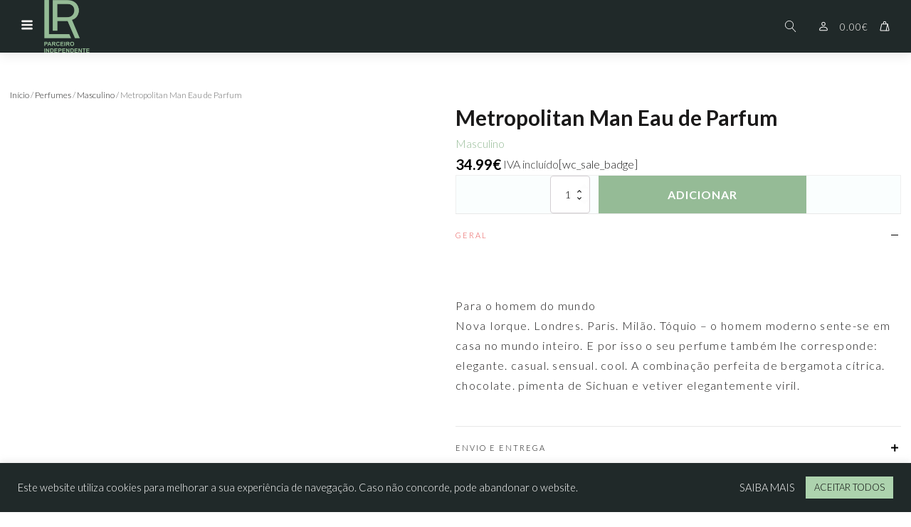

--- FILE ---
content_type: text/html; charset=UTF-8
request_url: https://lrmanualdesonhos.com/produto/metropolitan-man-eau-de-parfum/
body_size: 33222
content:
<!DOCTYPE html>
<html lang="pt-PT" prefix="og: https://ogp.me/ns#" >
<head>
<meta charset="UTF-8">
<meta name="viewport" content="width=device-width, initial-scale=1.0">
<!-- WP_HEAD() START -->
<link rel="preload" as="style" href="https://fonts.googleapis.com/css?family=Lato:300,|Lato:700," >
<link rel="stylesheet" href="https://fonts.googleapis.com/css?family=Lato:300,|Lato:700,">

<!-- Search Engine Optimization by Rank Math - https://rankmath.com/ -->
<title>Metropolitan Man Eau de Parfum - LR - Manual de Sonhos</title>
<meta name="description" content="Para o homem do mundo Nova Iorque. Londres. Paris. Milão. Tóquio – o homem moderno sente-se em casa no mundo inteiro. E por isso o seu perfume também lhe"/>
<meta name="robots" content="follow, index, max-snippet:-1, max-video-preview:-1, max-image-preview:large"/>
<link rel="canonical" href="https://lrmanualdesonhos.com/produto/metropolitan-man-eau-de-parfum/" />
<meta property="og:locale" content="pt_PT" />
<meta property="og:type" content="product" />
<meta property="og:title" content="Metropolitan Man Eau de Parfum - LR - Manual de Sonhos" />
<meta property="og:description" content="Para o homem do mundo Nova Iorque. Londres. Paris. Milão. Tóquio – o homem moderno sente-se em casa no mundo inteiro. E por isso o seu perfume também lhe" />
<meta property="og:url" content="https://lrmanualdesonhos.com/produto/metropolitan-man-eau-de-parfum/" />
<meta property="og:site_name" content="LR - Manual de Sonhos" />
<meta property="og:updated_time" content="2024-08-30T15:24:37+01:00" />
<meta property="og:image" content="https://lrmanualdesonhos.com/wp-content/uploads/2023/04/30190.jpg" />
<meta property="og:image:secure_url" content="https://lrmanualdesonhos.com/wp-content/uploads/2023/04/30190.jpg" />
<meta property="og:image:width" content="445" />
<meta property="og:image:height" content="604" />
<meta property="og:image:alt" content="Metropolitan Man Eau de Parfum" />
<meta property="og:image:type" content="image/jpeg" />
<meta property="product:price:amount" content="34.99" />
<meta property="product:price:currency" content="EUR" />
<meta property="product:availability" content="instock" />
<meta name="twitter:card" content="summary_large_image" />
<meta name="twitter:title" content="Metropolitan Man Eau de Parfum - LR - Manual de Sonhos" />
<meta name="twitter:description" content="Para o homem do mundo Nova Iorque. Londres. Paris. Milão. Tóquio – o homem moderno sente-se em casa no mundo inteiro. E por isso o seu perfume também lhe" />
<meta name="twitter:image" content="https://lrmanualdesonhos.com/wp-content/uploads/2023/04/30190.jpg" />
<meta name="twitter:label1" content="Price" />
<meta name="twitter:data1" content="34.99&euro;" />
<meta name="twitter:label2" content="Availability" />
<meta name="twitter:data2" content="In stock" />
<script type="application/ld+json" class="rank-math-schema">{"@context":"https://schema.org","@graph":[{"@type":"Organization","@id":"https://lrmanualdesonhos.com/#organization","name":"LR - Manual de Sonhos","url":"https://lrmanualdesonhos.com","logo":{"@type":"ImageObject","@id":"https://lrmanualdesonhos.com/#logo","url":"https://lrmanualdesonhos.com/wp-content/uploads/2023/03/logo-lr-parceiro.png","contentUrl":"https://lrmanualdesonhos.com/wp-content/uploads/2023/03/logo-lr-parceiro.png","caption":"LR - Manual de Sonhos","inLanguage":"pt-PT","width":"500","height":"577"}},{"@type":"WebSite","@id":"https://lrmanualdesonhos.com/#website","url":"https://lrmanualdesonhos.com","name":"LR - Manual de Sonhos","publisher":{"@id":"https://lrmanualdesonhos.com/#organization"},"inLanguage":"pt-PT"},{"@type":"ImageObject","@id":"https://lrmanualdesonhos.com/wp-content/uploads/2023/04/30190.jpg","url":"https://lrmanualdesonhos.com/wp-content/uploads/2023/04/30190.jpg","width":"445","height":"604","inLanguage":"pt-PT"},{"@type":"ItemPage","@id":"https://lrmanualdesonhos.com/produto/metropolitan-man-eau-de-parfum/#webpage","url":"https://lrmanualdesonhos.com/produto/metropolitan-man-eau-de-parfum/","name":"Metropolitan Man Eau de Parfum - LR - Manual de Sonhos","datePublished":"2023-04-21T16:16:32+01:00","dateModified":"2024-08-30T15:24:37+01:00","isPartOf":{"@id":"https://lrmanualdesonhos.com/#website"},"primaryImageOfPage":{"@id":"https://lrmanualdesonhos.com/wp-content/uploads/2023/04/30190.jpg"},"inLanguage":"pt-PT"},{"@type":"Product","name":"Metropolitan Man Eau de Parfum - LR - Manual de Sonhos","description":"Para o homem do mundo Nova Iorque. Londres. Paris. Mil\u00e3o. T\u00f3quio \u2013 o homem moderno sente-se em casa no mundo inteiro. E por isso o seu perfume tamb\u00e9m lhe corresponde: elegante. casual. sensual. cool. A combina\u00e7\u00e3o perfeita de bergamota c\u00edtrica. chocolate. pimenta de Sichuan e vetiver elegantemente viril.","sku":"30196","category":"Perfumes &gt; Masculino","mainEntityOfPage":{"@id":"https://lrmanualdesonhos.com/produto/metropolitan-man-eau-de-parfum/#webpage"},"image":[{"@type":"ImageObject","url":"https://lrmanualdesonhos.com/wp-content/uploads/2023/04/30190.jpg","height":"604","width":"445"}],"offers":{"@type":"Offer","price":"34.99","priceCurrency":"EUR","priceValidUntil":"2027-12-31","availability":"http://schema.org/InStock","itemCondition":"NewCondition","url":"https://lrmanualdesonhos.com/produto/metropolitan-man-eau-de-parfum/","seller":{"@type":"Organization","@id":"https://lrmanualdesonhos.com/","name":"LR - Manual de Sonhos","url":"https://lrmanualdesonhos.com","logo":"https://lrmanualdesonhos.com/wp-content/uploads/2023/03/logo-lr-parceiro.png"},"priceSpecification":{"price":"34.99","priceCurrency":"EUR","valueAddedTaxIncluded":"true"}},"@id":"https://lrmanualdesonhos.com/produto/metropolitan-man-eau-de-parfum/#richSnippet"}]}</script>
<!-- /Rank Math WordPress SEO plugin -->

<link rel="alternate" title="oEmbed (JSON)" type="application/json+oembed" href="https://lrmanualdesonhos.com/wp-json/oembed/1.0/embed?url=https%3A%2F%2Flrmanualdesonhos.com%2Fproduto%2Fmetropolitan-man-eau-de-parfum%2F" />
<link rel="alternate" title="oEmbed (XML)" type="text/xml+oembed" href="https://lrmanualdesonhos.com/wp-json/oembed/1.0/embed?url=https%3A%2F%2Flrmanualdesonhos.com%2Fproduto%2Fmetropolitan-man-eau-de-parfum%2F&#038;format=xml" />
		<!-- This site uses the Google Analytics by MonsterInsights plugin v9.11.1 - Using Analytics tracking - https://www.monsterinsights.com/ -->
							<script src="//www.googletagmanager.com/gtag/js?id=G-QHR4TGL2HG"  data-cfasync="false" data-wpfc-render="false" type="text/javascript" async></script>
			<script data-cfasync="false" data-wpfc-render="false" type="text/javascript">
				var mi_version = '9.11.1';
				var mi_track_user = true;
				var mi_no_track_reason = '';
								var MonsterInsightsDefaultLocations = {"page_location":"https:\/\/lrmanualdesonhos.com\/produto\/metropolitan-man-eau-de-parfum\/"};
								if ( typeof MonsterInsightsPrivacyGuardFilter === 'function' ) {
					var MonsterInsightsLocations = (typeof MonsterInsightsExcludeQuery === 'object') ? MonsterInsightsPrivacyGuardFilter( MonsterInsightsExcludeQuery ) : MonsterInsightsPrivacyGuardFilter( MonsterInsightsDefaultLocations );
				} else {
					var MonsterInsightsLocations = (typeof MonsterInsightsExcludeQuery === 'object') ? MonsterInsightsExcludeQuery : MonsterInsightsDefaultLocations;
				}

								var disableStrs = [
										'ga-disable-G-QHR4TGL2HG',
									];

				/* Function to detect opted out users */
				function __gtagTrackerIsOptedOut() {
					for (var index = 0; index < disableStrs.length; index++) {
						if (document.cookie.indexOf(disableStrs[index] + '=true') > -1) {
							return true;
						}
					}

					return false;
				}

				/* Disable tracking if the opt-out cookie exists. */
				if (__gtagTrackerIsOptedOut()) {
					for (var index = 0; index < disableStrs.length; index++) {
						window[disableStrs[index]] = true;
					}
				}

				/* Opt-out function */
				function __gtagTrackerOptout() {
					for (var index = 0; index < disableStrs.length; index++) {
						document.cookie = disableStrs[index] + '=true; expires=Thu, 31 Dec 2099 23:59:59 UTC; path=/';
						window[disableStrs[index]] = true;
					}
				}

				if ('undefined' === typeof gaOptout) {
					function gaOptout() {
						__gtagTrackerOptout();
					}
				}
								window.dataLayer = window.dataLayer || [];

				window.MonsterInsightsDualTracker = {
					helpers: {},
					trackers: {},
				};
				if (mi_track_user) {
					function __gtagDataLayer() {
						dataLayer.push(arguments);
					}

					function __gtagTracker(type, name, parameters) {
						if (!parameters) {
							parameters = {};
						}

						if (parameters.send_to) {
							__gtagDataLayer.apply(null, arguments);
							return;
						}

						if (type === 'event') {
														parameters.send_to = monsterinsights_frontend.v4_id;
							var hookName = name;
							if (typeof parameters['event_category'] !== 'undefined') {
								hookName = parameters['event_category'] + ':' + name;
							}

							if (typeof MonsterInsightsDualTracker.trackers[hookName] !== 'undefined') {
								MonsterInsightsDualTracker.trackers[hookName](parameters);
							} else {
								__gtagDataLayer('event', name, parameters);
							}
							
						} else {
							__gtagDataLayer.apply(null, arguments);
						}
					}

					__gtagTracker('js', new Date());
					__gtagTracker('set', {
						'developer_id.dZGIzZG': true,
											});
					if ( MonsterInsightsLocations.page_location ) {
						__gtagTracker('set', MonsterInsightsLocations);
					}
										__gtagTracker('config', 'G-QHR4TGL2HG', {"forceSSL":"true","link_attribution":"true"} );
										window.gtag = __gtagTracker;										(function () {
						/* https://developers.google.com/analytics/devguides/collection/analyticsjs/ */
						/* ga and __gaTracker compatibility shim. */
						var noopfn = function () {
							return null;
						};
						var newtracker = function () {
							return new Tracker();
						};
						var Tracker = function () {
							return null;
						};
						var p = Tracker.prototype;
						p.get = noopfn;
						p.set = noopfn;
						p.send = function () {
							var args = Array.prototype.slice.call(arguments);
							args.unshift('send');
							__gaTracker.apply(null, args);
						};
						var __gaTracker = function () {
							var len = arguments.length;
							if (len === 0) {
								return;
							}
							var f = arguments[len - 1];
							if (typeof f !== 'object' || f === null || typeof f.hitCallback !== 'function') {
								if ('send' === arguments[0]) {
									var hitConverted, hitObject = false, action;
									if ('event' === arguments[1]) {
										if ('undefined' !== typeof arguments[3]) {
											hitObject = {
												'eventAction': arguments[3],
												'eventCategory': arguments[2],
												'eventLabel': arguments[4],
												'value': arguments[5] ? arguments[5] : 1,
											}
										}
									}
									if ('pageview' === arguments[1]) {
										if ('undefined' !== typeof arguments[2]) {
											hitObject = {
												'eventAction': 'page_view',
												'page_path': arguments[2],
											}
										}
									}
									if (typeof arguments[2] === 'object') {
										hitObject = arguments[2];
									}
									if (typeof arguments[5] === 'object') {
										Object.assign(hitObject, arguments[5]);
									}
									if ('undefined' !== typeof arguments[1].hitType) {
										hitObject = arguments[1];
										if ('pageview' === hitObject.hitType) {
											hitObject.eventAction = 'page_view';
										}
									}
									if (hitObject) {
										action = 'timing' === arguments[1].hitType ? 'timing_complete' : hitObject.eventAction;
										hitConverted = mapArgs(hitObject);
										__gtagTracker('event', action, hitConverted);
									}
								}
								return;
							}

							function mapArgs(args) {
								var arg, hit = {};
								var gaMap = {
									'eventCategory': 'event_category',
									'eventAction': 'event_action',
									'eventLabel': 'event_label',
									'eventValue': 'event_value',
									'nonInteraction': 'non_interaction',
									'timingCategory': 'event_category',
									'timingVar': 'name',
									'timingValue': 'value',
									'timingLabel': 'event_label',
									'page': 'page_path',
									'location': 'page_location',
									'title': 'page_title',
									'referrer' : 'page_referrer',
								};
								for (arg in args) {
																		if (!(!args.hasOwnProperty(arg) || !gaMap.hasOwnProperty(arg))) {
										hit[gaMap[arg]] = args[arg];
									} else {
										hit[arg] = args[arg];
									}
								}
								return hit;
							}

							try {
								f.hitCallback();
							} catch (ex) {
							}
						};
						__gaTracker.create = newtracker;
						__gaTracker.getByName = newtracker;
						__gaTracker.getAll = function () {
							return [];
						};
						__gaTracker.remove = noopfn;
						__gaTracker.loaded = true;
						window['__gaTracker'] = __gaTracker;
					})();
									} else {
										console.log("");
					(function () {
						function __gtagTracker() {
							return null;
						}

						window['__gtagTracker'] = __gtagTracker;
						window['gtag'] = __gtagTracker;
					})();
									}
			</script>
							<!-- / Google Analytics by MonsterInsights -->
		<style id='wp-img-auto-sizes-contain-inline-css' type='text/css'>
img:is([sizes=auto i],[sizes^="auto," i]){contain-intrinsic-size:3000px 1500px}
/*# sourceURL=wp-img-auto-sizes-contain-inline-css */
</style>
<link rel='stylesheet' id='sbi_styles-css' href='https://lrmanualdesonhos.com/wp-content/plugins/instagram-feed/css/sbi-styles.min.css?ver=6.10.0' type='text/css' media='all' />
<style id='wp-block-library-inline-css' type='text/css'>
:root{--wp-block-synced-color:#7a00df;--wp-block-synced-color--rgb:122,0,223;--wp-bound-block-color:var(--wp-block-synced-color);--wp-editor-canvas-background:#ddd;--wp-admin-theme-color:#007cba;--wp-admin-theme-color--rgb:0,124,186;--wp-admin-theme-color-darker-10:#006ba1;--wp-admin-theme-color-darker-10--rgb:0,107,160.5;--wp-admin-theme-color-darker-20:#005a87;--wp-admin-theme-color-darker-20--rgb:0,90,135;--wp-admin-border-width-focus:2px}@media (min-resolution:192dpi){:root{--wp-admin-border-width-focus:1.5px}}.wp-element-button{cursor:pointer}:root .has-very-light-gray-background-color{background-color:#eee}:root .has-very-dark-gray-background-color{background-color:#313131}:root .has-very-light-gray-color{color:#eee}:root .has-very-dark-gray-color{color:#313131}:root .has-vivid-green-cyan-to-vivid-cyan-blue-gradient-background{background:linear-gradient(135deg,#00d084,#0693e3)}:root .has-purple-crush-gradient-background{background:linear-gradient(135deg,#34e2e4,#4721fb 50%,#ab1dfe)}:root .has-hazy-dawn-gradient-background{background:linear-gradient(135deg,#faaca8,#dad0ec)}:root .has-subdued-olive-gradient-background{background:linear-gradient(135deg,#fafae1,#67a671)}:root .has-atomic-cream-gradient-background{background:linear-gradient(135deg,#fdd79a,#004a59)}:root .has-nightshade-gradient-background{background:linear-gradient(135deg,#330968,#31cdcf)}:root .has-midnight-gradient-background{background:linear-gradient(135deg,#020381,#2874fc)}:root{--wp--preset--font-size--normal:16px;--wp--preset--font-size--huge:42px}.has-regular-font-size{font-size:1em}.has-larger-font-size{font-size:2.625em}.has-normal-font-size{font-size:var(--wp--preset--font-size--normal)}.has-huge-font-size{font-size:var(--wp--preset--font-size--huge)}.has-text-align-center{text-align:center}.has-text-align-left{text-align:left}.has-text-align-right{text-align:right}.has-fit-text{white-space:nowrap!important}#end-resizable-editor-section{display:none}.aligncenter{clear:both}.items-justified-left{justify-content:flex-start}.items-justified-center{justify-content:center}.items-justified-right{justify-content:flex-end}.items-justified-space-between{justify-content:space-between}.screen-reader-text{border:0;clip-path:inset(50%);height:1px;margin:-1px;overflow:hidden;padding:0;position:absolute;width:1px;word-wrap:normal!important}.screen-reader-text:focus{background-color:#ddd;clip-path:none;color:#444;display:block;font-size:1em;height:auto;left:5px;line-height:normal;padding:15px 23px 14px;text-decoration:none;top:5px;width:auto;z-index:100000}html :where(.has-border-color){border-style:solid}html :where([style*=border-top-color]){border-top-style:solid}html :where([style*=border-right-color]){border-right-style:solid}html :where([style*=border-bottom-color]){border-bottom-style:solid}html :where([style*=border-left-color]){border-left-style:solid}html :where([style*=border-width]){border-style:solid}html :where([style*=border-top-width]){border-top-style:solid}html :where([style*=border-right-width]){border-right-style:solid}html :where([style*=border-bottom-width]){border-bottom-style:solid}html :where([style*=border-left-width]){border-left-style:solid}html :where(img[class*=wp-image-]){height:auto;max-width:100%}:where(figure){margin:0 0 1em}html :where(.is-position-sticky){--wp-admin--admin-bar--position-offset:var(--wp-admin--admin-bar--height,0px)}@media screen and (max-width:600px){html :where(.is-position-sticky){--wp-admin--admin-bar--position-offset:0px}}

/*# sourceURL=wp-block-library-inline-css */
</style><style id='global-styles-inline-css' type='text/css'>
:root{--wp--preset--aspect-ratio--square: 1;--wp--preset--aspect-ratio--4-3: 4/3;--wp--preset--aspect-ratio--3-4: 3/4;--wp--preset--aspect-ratio--3-2: 3/2;--wp--preset--aspect-ratio--2-3: 2/3;--wp--preset--aspect-ratio--16-9: 16/9;--wp--preset--aspect-ratio--9-16: 9/16;--wp--preset--color--black: #000000;--wp--preset--color--cyan-bluish-gray: #abb8c3;--wp--preset--color--white: #ffffff;--wp--preset--color--pale-pink: #f78da7;--wp--preset--color--vivid-red: #cf2e2e;--wp--preset--color--luminous-vivid-orange: #ff6900;--wp--preset--color--luminous-vivid-amber: #fcb900;--wp--preset--color--light-green-cyan: #7bdcb5;--wp--preset--color--vivid-green-cyan: #00d084;--wp--preset--color--pale-cyan-blue: #8ed1fc;--wp--preset--color--vivid-cyan-blue: #0693e3;--wp--preset--color--vivid-purple: #9b51e0;--wp--preset--gradient--vivid-cyan-blue-to-vivid-purple: linear-gradient(135deg,rgb(6,147,227) 0%,rgb(155,81,224) 100%);--wp--preset--gradient--light-green-cyan-to-vivid-green-cyan: linear-gradient(135deg,rgb(122,220,180) 0%,rgb(0,208,130) 100%);--wp--preset--gradient--luminous-vivid-amber-to-luminous-vivid-orange: linear-gradient(135deg,rgb(252,185,0) 0%,rgb(255,105,0) 100%);--wp--preset--gradient--luminous-vivid-orange-to-vivid-red: linear-gradient(135deg,rgb(255,105,0) 0%,rgb(207,46,46) 100%);--wp--preset--gradient--very-light-gray-to-cyan-bluish-gray: linear-gradient(135deg,rgb(238,238,238) 0%,rgb(169,184,195) 100%);--wp--preset--gradient--cool-to-warm-spectrum: linear-gradient(135deg,rgb(74,234,220) 0%,rgb(151,120,209) 20%,rgb(207,42,186) 40%,rgb(238,44,130) 60%,rgb(251,105,98) 80%,rgb(254,248,76) 100%);--wp--preset--gradient--blush-light-purple: linear-gradient(135deg,rgb(255,206,236) 0%,rgb(152,150,240) 100%);--wp--preset--gradient--blush-bordeaux: linear-gradient(135deg,rgb(254,205,165) 0%,rgb(254,45,45) 50%,rgb(107,0,62) 100%);--wp--preset--gradient--luminous-dusk: linear-gradient(135deg,rgb(255,203,112) 0%,rgb(199,81,192) 50%,rgb(65,88,208) 100%);--wp--preset--gradient--pale-ocean: linear-gradient(135deg,rgb(255,245,203) 0%,rgb(182,227,212) 50%,rgb(51,167,181) 100%);--wp--preset--gradient--electric-grass: linear-gradient(135deg,rgb(202,248,128) 0%,rgb(113,206,126) 100%);--wp--preset--gradient--midnight: linear-gradient(135deg,rgb(2,3,129) 0%,rgb(40,116,252) 100%);--wp--preset--font-size--small: 13px;--wp--preset--font-size--medium: 20px;--wp--preset--font-size--large: 36px;--wp--preset--font-size--x-large: 42px;--wp--preset--spacing--20: 0.44rem;--wp--preset--spacing--30: 0.67rem;--wp--preset--spacing--40: 1rem;--wp--preset--spacing--50: 1.5rem;--wp--preset--spacing--60: 2.25rem;--wp--preset--spacing--70: 3.38rem;--wp--preset--spacing--80: 5.06rem;--wp--preset--shadow--natural: 6px 6px 9px rgba(0, 0, 0, 0.2);--wp--preset--shadow--deep: 12px 12px 50px rgba(0, 0, 0, 0.4);--wp--preset--shadow--sharp: 6px 6px 0px rgba(0, 0, 0, 0.2);--wp--preset--shadow--outlined: 6px 6px 0px -3px rgb(255, 255, 255), 6px 6px rgb(0, 0, 0);--wp--preset--shadow--crisp: 6px 6px 0px rgb(0, 0, 0);}:where(.is-layout-flex){gap: 0.5em;}:where(.is-layout-grid){gap: 0.5em;}body .is-layout-flex{display: flex;}.is-layout-flex{flex-wrap: wrap;align-items: center;}.is-layout-flex > :is(*, div){margin: 0;}body .is-layout-grid{display: grid;}.is-layout-grid > :is(*, div){margin: 0;}:where(.wp-block-columns.is-layout-flex){gap: 2em;}:where(.wp-block-columns.is-layout-grid){gap: 2em;}:where(.wp-block-post-template.is-layout-flex){gap: 1.25em;}:where(.wp-block-post-template.is-layout-grid){gap: 1.25em;}.has-black-color{color: var(--wp--preset--color--black) !important;}.has-cyan-bluish-gray-color{color: var(--wp--preset--color--cyan-bluish-gray) !important;}.has-white-color{color: var(--wp--preset--color--white) !important;}.has-pale-pink-color{color: var(--wp--preset--color--pale-pink) !important;}.has-vivid-red-color{color: var(--wp--preset--color--vivid-red) !important;}.has-luminous-vivid-orange-color{color: var(--wp--preset--color--luminous-vivid-orange) !important;}.has-luminous-vivid-amber-color{color: var(--wp--preset--color--luminous-vivid-amber) !important;}.has-light-green-cyan-color{color: var(--wp--preset--color--light-green-cyan) !important;}.has-vivid-green-cyan-color{color: var(--wp--preset--color--vivid-green-cyan) !important;}.has-pale-cyan-blue-color{color: var(--wp--preset--color--pale-cyan-blue) !important;}.has-vivid-cyan-blue-color{color: var(--wp--preset--color--vivid-cyan-blue) !important;}.has-vivid-purple-color{color: var(--wp--preset--color--vivid-purple) !important;}.has-black-background-color{background-color: var(--wp--preset--color--black) !important;}.has-cyan-bluish-gray-background-color{background-color: var(--wp--preset--color--cyan-bluish-gray) !important;}.has-white-background-color{background-color: var(--wp--preset--color--white) !important;}.has-pale-pink-background-color{background-color: var(--wp--preset--color--pale-pink) !important;}.has-vivid-red-background-color{background-color: var(--wp--preset--color--vivid-red) !important;}.has-luminous-vivid-orange-background-color{background-color: var(--wp--preset--color--luminous-vivid-orange) !important;}.has-luminous-vivid-amber-background-color{background-color: var(--wp--preset--color--luminous-vivid-amber) !important;}.has-light-green-cyan-background-color{background-color: var(--wp--preset--color--light-green-cyan) !important;}.has-vivid-green-cyan-background-color{background-color: var(--wp--preset--color--vivid-green-cyan) !important;}.has-pale-cyan-blue-background-color{background-color: var(--wp--preset--color--pale-cyan-blue) !important;}.has-vivid-cyan-blue-background-color{background-color: var(--wp--preset--color--vivid-cyan-blue) !important;}.has-vivid-purple-background-color{background-color: var(--wp--preset--color--vivid-purple) !important;}.has-black-border-color{border-color: var(--wp--preset--color--black) !important;}.has-cyan-bluish-gray-border-color{border-color: var(--wp--preset--color--cyan-bluish-gray) !important;}.has-white-border-color{border-color: var(--wp--preset--color--white) !important;}.has-pale-pink-border-color{border-color: var(--wp--preset--color--pale-pink) !important;}.has-vivid-red-border-color{border-color: var(--wp--preset--color--vivid-red) !important;}.has-luminous-vivid-orange-border-color{border-color: var(--wp--preset--color--luminous-vivid-orange) !important;}.has-luminous-vivid-amber-border-color{border-color: var(--wp--preset--color--luminous-vivid-amber) !important;}.has-light-green-cyan-border-color{border-color: var(--wp--preset--color--light-green-cyan) !important;}.has-vivid-green-cyan-border-color{border-color: var(--wp--preset--color--vivid-green-cyan) !important;}.has-pale-cyan-blue-border-color{border-color: var(--wp--preset--color--pale-cyan-blue) !important;}.has-vivid-cyan-blue-border-color{border-color: var(--wp--preset--color--vivid-cyan-blue) !important;}.has-vivid-purple-border-color{border-color: var(--wp--preset--color--vivid-purple) !important;}.has-vivid-cyan-blue-to-vivid-purple-gradient-background{background: var(--wp--preset--gradient--vivid-cyan-blue-to-vivid-purple) !important;}.has-light-green-cyan-to-vivid-green-cyan-gradient-background{background: var(--wp--preset--gradient--light-green-cyan-to-vivid-green-cyan) !important;}.has-luminous-vivid-amber-to-luminous-vivid-orange-gradient-background{background: var(--wp--preset--gradient--luminous-vivid-amber-to-luminous-vivid-orange) !important;}.has-luminous-vivid-orange-to-vivid-red-gradient-background{background: var(--wp--preset--gradient--luminous-vivid-orange-to-vivid-red) !important;}.has-very-light-gray-to-cyan-bluish-gray-gradient-background{background: var(--wp--preset--gradient--very-light-gray-to-cyan-bluish-gray) !important;}.has-cool-to-warm-spectrum-gradient-background{background: var(--wp--preset--gradient--cool-to-warm-spectrum) !important;}.has-blush-light-purple-gradient-background{background: var(--wp--preset--gradient--blush-light-purple) !important;}.has-blush-bordeaux-gradient-background{background: var(--wp--preset--gradient--blush-bordeaux) !important;}.has-luminous-dusk-gradient-background{background: var(--wp--preset--gradient--luminous-dusk) !important;}.has-pale-ocean-gradient-background{background: var(--wp--preset--gradient--pale-ocean) !important;}.has-electric-grass-gradient-background{background: var(--wp--preset--gradient--electric-grass) !important;}.has-midnight-gradient-background{background: var(--wp--preset--gradient--midnight) !important;}.has-small-font-size{font-size: var(--wp--preset--font-size--small) !important;}.has-medium-font-size{font-size: var(--wp--preset--font-size--medium) !important;}.has-large-font-size{font-size: var(--wp--preset--font-size--large) !important;}.has-x-large-font-size{font-size: var(--wp--preset--font-size--x-large) !important;}
/*# sourceURL=global-styles-inline-css */
</style>

<style id='classic-theme-styles-inline-css' type='text/css'>
/*! This file is auto-generated */
.wp-block-button__link{color:#fff;background-color:#32373c;border-radius:9999px;box-shadow:none;text-decoration:none;padding:calc(.667em + 2px) calc(1.333em + 2px);font-size:1.125em}.wp-block-file__button{background:#32373c;color:#fff;text-decoration:none}
/*# sourceURL=/wp-includes/css/classic-themes.min.css */
</style>
<link rel='stylesheet' id='cookie-law-info-css' href='https://lrmanualdesonhos.com/wp-content/plugins/cookie-law-info/legacy/public/css/cookie-law-info-public.css?ver=3.3.9.1' type='text/css' media='all' />
<link rel='stylesheet' id='cookie-law-info-gdpr-css' href='https://lrmanualdesonhos.com/wp-content/plugins/cookie-law-info/legacy/public/css/cookie-law-info-gdpr.css?ver=3.3.9.1' type='text/css' media='all' />
<link rel='stylesheet' id='oxygen-css' href='https://lrmanualdesonhos.com/wp-content/plugins/oxygen/component-framework/oxygen.css?ver=4.9.5' type='text/css' media='all' />
<link rel='stylesheet' id='photoswipe-css' href='https://lrmanualdesonhos.com/wp-content/plugins/woocommerce/assets/css/photoswipe/photoswipe.min.css?ver=10.4.3' type='text/css' media='all' />
<link rel='stylesheet' id='photoswipe-default-skin-css' href='https://lrmanualdesonhos.com/wp-content/plugins/woocommerce/assets/css/photoswipe/default-skin/default-skin.min.css?ver=10.4.3' type='text/css' media='all' />
<link rel='stylesheet' id='woocommerce-layout-css' href='https://lrmanualdesonhos.com/wp-content/plugins/woocommerce/assets/css/woocommerce-layout.css?ver=10.4.3' type='text/css' media='all' />
<link rel='stylesheet' id='woocommerce-smallscreen-css' href='https://lrmanualdesonhos.com/wp-content/plugins/woocommerce/assets/css/woocommerce-smallscreen.css?ver=10.4.3' type='text/css' media='only screen and (max-width: 768px)' />
<link rel='stylesheet' id='woocommerce-general-css' href='https://lrmanualdesonhos.com/wp-content/plugins/woocommerce/assets/css/woocommerce.css?ver=10.4.3' type='text/css' media='all' />
<style id='woocommerce-inline-inline-css' type='text/css'>
.woocommerce form .form-row .required { visibility: visible; }
/*# sourceURL=woocommerce-inline-inline-css */
</style>
<link rel='stylesheet' id='flexible-shipping-free-shipping-css' href='https://lrmanualdesonhos.com/wp-content/plugins/flexible-shipping/assets/dist/css/free-shipping.css?ver=6.5.3.2' type='text/css' media='all' />
<!--n2css--><script type="text/javascript" src="https://lrmanualdesonhos.com/wp-content/plugins/google-analytics-for-wordpress/assets/js/frontend-gtag.min.js?ver=9.11.1" id="monsterinsights-frontend-script-js" async="async" data-wp-strategy="async"></script>
<script data-cfasync="false" data-wpfc-render="false" type="text/javascript" id='monsterinsights-frontend-script-js-extra'>/* <![CDATA[ */
var monsterinsights_frontend = {"js_events_tracking":"true","download_extensions":"doc,pdf,ppt,zip,xls,docx,pptx,xlsx","inbound_paths":"[{\"path\":\"\\\/go\\\/\",\"label\":\"affiliate\"},{\"path\":\"\\\/recommend\\\/\",\"label\":\"affiliate\"}]","home_url":"https:\/\/lrmanualdesonhos.com","hash_tracking":"false","v4_id":"G-QHR4TGL2HG"};/* ]]> */
</script>
<script type="text/javascript" src="https://lrmanualdesonhos.com/wp-includes/js/jquery/jquery.min.js?ver=3.7.1" id="jquery-core-js"></script>
<script type="text/javascript" id="cookie-law-info-js-extra">
/* <![CDATA[ */
var Cli_Data = {"nn_cookie_ids":[],"cookielist":[],"non_necessary_cookies":[],"ccpaEnabled":"","ccpaRegionBased":"","ccpaBarEnabled":"","strictlyEnabled":["necessary","obligatoire"],"ccpaType":"gdpr","js_blocking":"1","custom_integration":"","triggerDomRefresh":"","secure_cookies":""};
var cli_cookiebar_settings = {"animate_speed_hide":"500","animate_speed_show":"500","background":"#202929","border":"#b1a6a6c2","border_on":"","button_1_button_colour":"#61a229","button_1_button_hover":"#4e8221","button_1_link_colour":"#fff","button_1_as_button":"1","button_1_new_win":"","button_2_button_colour":"#333","button_2_button_hover":"#292929","button_2_link_colour":"#444","button_2_as_button":"","button_2_hidebar":"","button_3_button_colour":"#dedfe0","button_3_button_hover":"#b2b2b3","button_3_link_colour":"#333333","button_3_as_button":"1","button_3_new_win":"","button_4_button_colour":"#dedfe0","button_4_button_hover":"#b2b2b3","button_4_link_colour":"#333333","button_4_as_button":"1","button_7_button_colour":"#add3ae","button_7_button_hover":"#8aa98b","button_7_link_colour":"#0a0a0a","button_7_as_button":"1","button_7_new_win":"","font_family":"inherit","header_fix":"","notify_animate_hide":"1","notify_animate_show":"","notify_div_id":"#cookie-law-info-bar","notify_position_horizontal":"right","notify_position_vertical":"bottom","scroll_close":"","scroll_close_reload":"","accept_close_reload":"","reject_close_reload":"","showagain_tab":"","showagain_background":"#fff","showagain_border":"#000","showagain_div_id":"#cookie-law-info-again","showagain_x_position":"100px","text":"#ffffff","show_once_yn":"","show_once":"10000","logging_on":"","as_popup":"","popup_overlay":"1","bar_heading_text":"","cookie_bar_as":"banner","popup_showagain_position":"bottom-right","widget_position":"left"};
var log_object = {"ajax_url":"https://lrmanualdesonhos.com/wp-admin/admin-ajax.php"};
//# sourceURL=cookie-law-info-js-extra
/* ]]> */
</script>
<script type="text/javascript" src="https://lrmanualdesonhos.com/wp-content/plugins/cookie-law-info/legacy/public/js/cookie-law-info-public.js?ver=3.3.9.1" id="cookie-law-info-js"></script>
<script type="text/javascript" src="https://lrmanualdesonhos.com/wp-content/plugins/woocommerce/assets/js/jquery-blockui/jquery.blockUI.min.js?ver=2.7.0-wc.10.4.3" id="wc-jquery-blockui-js" defer="defer" data-wp-strategy="defer"></script>
<script type="text/javascript" id="wc-add-to-cart-js-extra">
/* <![CDATA[ */
var wc_add_to_cart_params = {"ajax_url":"/wp-admin/admin-ajax.php","wc_ajax_url":"/?wc-ajax=%%endpoint%%","i18n_view_cart":"Ver carrinho","cart_url":"https://lrmanualdesonhos.com/carrinho/","is_cart":"","cart_redirect_after_add":"no"};
//# sourceURL=wc-add-to-cart-js-extra
/* ]]> */
</script>
<script type="text/javascript" src="https://lrmanualdesonhos.com/wp-content/plugins/woocommerce/assets/js/frontend/add-to-cart.min.js?ver=10.4.3" id="wc-add-to-cart-js" defer="defer" data-wp-strategy="defer"></script>
<script type="text/javascript" src="https://lrmanualdesonhos.com/wp-content/plugins/woocommerce/assets/js/zoom/jquery.zoom.min.js?ver=1.7.21-wc.10.4.3" id="wc-zoom-js" defer="defer" data-wp-strategy="defer"></script>
<script type="text/javascript" src="https://lrmanualdesonhos.com/wp-content/plugins/woocommerce/assets/js/flexslider/jquery.flexslider.min.js?ver=2.7.2-wc.10.4.3" id="wc-flexslider-js" defer="defer" data-wp-strategy="defer"></script>
<script type="text/javascript" src="https://lrmanualdesonhos.com/wp-content/plugins/woocommerce/assets/js/photoswipe/photoswipe.min.js?ver=4.1.1-wc.10.4.3" id="wc-photoswipe-js" defer="defer" data-wp-strategy="defer"></script>
<script type="text/javascript" src="https://lrmanualdesonhos.com/wp-content/plugins/woocommerce/assets/js/photoswipe/photoswipe-ui-default.min.js?ver=4.1.1-wc.10.4.3" id="wc-photoswipe-ui-default-js" defer="defer" data-wp-strategy="defer"></script>
<script type="text/javascript" id="wc-single-product-js-extra">
/* <![CDATA[ */
var wc_single_product_params = {"i18n_required_rating_text":"Seleccione uma classifica\u00e7\u00e3o","i18n_rating_options":["1 of 5 stars","2 of 5 stars","3 of 5 stars","4 of 5 stars","5 of 5 stars"],"i18n_product_gallery_trigger_text":"View full-screen image gallery","review_rating_required":"yes","flexslider":{"rtl":false,"animation":"slide","smoothHeight":true,"directionNav":false,"controlNav":"thumbnails","slideshow":false,"animationSpeed":500,"animationLoop":false,"allowOneSlide":false,"touch":false},"zoom_enabled":"1","zoom_options":[],"photoswipe_enabled":"1","photoswipe_options":{"shareEl":false,"closeOnScroll":false,"history":false,"hideAnimationDuration":0,"showAnimationDuration":0},"flexslider_enabled":"1"};
//# sourceURL=wc-single-product-js-extra
/* ]]> */
</script>
<script type="text/javascript" src="https://lrmanualdesonhos.com/wp-content/plugins/woocommerce/assets/js/frontend/single-product.min.js?ver=10.4.3" id="wc-single-product-js" defer="defer" data-wp-strategy="defer"></script>
<script type="text/javascript" src="https://lrmanualdesonhos.com/wp-content/plugins/woocommerce/assets/js/js-cookie/js.cookie.min.js?ver=2.1.4-wc.10.4.3" id="wc-js-cookie-js" defer="defer" data-wp-strategy="defer"></script>
<script type="text/javascript" id="woocommerce-js-extra">
/* <![CDATA[ */
var woocommerce_params = {"ajax_url":"/wp-admin/admin-ajax.php","wc_ajax_url":"/?wc-ajax=%%endpoint%%","i18n_password_show":"Show password","i18n_password_hide":"Hide password"};
//# sourceURL=woocommerce-js-extra
/* ]]> */
</script>
<script type="text/javascript" src="https://lrmanualdesonhos.com/wp-content/plugins/woocommerce/assets/js/frontend/woocommerce.min.js?ver=10.4.3" id="woocommerce-js" defer="defer" data-wp-strategy="defer"></script>
<link rel="https://api.w.org/" href="https://lrmanualdesonhos.com/wp-json/" /><link rel="alternate" title="JSON" type="application/json" href="https://lrmanualdesonhos.com/wp-json/wp/v2/product/1717" /><link rel="EditURI" type="application/rsd+xml" title="RSD" href="https://lrmanualdesonhos.com/xmlrpc.php?rsd" />
<meta name="generator" content="WordPress 6.9" />
<link rel='shortlink' href='https://lrmanualdesonhos.com/?p=1717' />
<script id="wpcp_disable_Right_Click" type="text/javascript">
document.ondragstart = function() { return false;}
	function nocontext(e) {
	   return false;
	}
	document.oncontextmenu = nocontext;
</script>
<style>
.unselectable
{
-moz-user-select:none;
-webkit-user-select:none;
cursor: default;
}
html
{
-webkit-touch-callout: none;
-webkit-user-select: none;
-khtml-user-select: none;
-moz-user-select: none;
-ms-user-select: none;
user-select: none;
-webkit-tap-highlight-color: rgba(0,0,0,0);
}
</style>
<script id="wpcp_css_disable_selection" type="text/javascript">
var e = document.getElementsByTagName('body')[0];
if(e)
{
	e.setAttribute('unselectable',"on");
}
</script>
	<noscript><style>.woocommerce-product-gallery{ opacity: 1 !important; }</style></noscript>
	<link rel="icon" href="https://lrmanualdesonhos.com/wp-content/uploads/2023/03/cropped-logo-lr-parceiro_favicon-32x32.png" sizes="32x32" />
<link rel="icon" href="https://lrmanualdesonhos.com/wp-content/uploads/2023/03/cropped-logo-lr-parceiro_favicon-192x192.png" sizes="192x192" />
<link rel="apple-touch-icon" href="https://lrmanualdesonhos.com/wp-content/uploads/2023/03/cropped-logo-lr-parceiro_favicon-180x180.png" />
<meta name="msapplication-TileImage" content="https://lrmanualdesonhos.com/wp-content/uploads/2023/03/cropped-logo-lr-parceiro_favicon-270x270.png" />
<link rel='stylesheet' id='oxygen-cache-398-css' href='//lrmanualdesonhos.com/wp-content/uploads/oxygen/css/398.css?cache=1702378709&#038;ver=6.9' type='text/css' media='all' />
<link rel='stylesheet' id='oxygen-cache-513-css' href='//lrmanualdesonhos.com/wp-content/uploads/oxygen/css/513.css?cache=1702563914&#038;ver=6.9' type='text/css' media='all' />
<link rel='stylesheet' id='oxygen-universal-styles-css' href='//lrmanualdesonhos.com/wp-content/uploads/oxygen/css/universal.css?cache=1711965672&#038;ver=6.9' type='text/css' media='all' />
<!-- END OF WP_HEAD() -->
<link rel='stylesheet' id='wc-blocks-style-css' href='https://lrmanualdesonhos.com/wp-content/plugins/woocommerce/assets/client/blocks/wc-blocks.css?ver=wc-10.4.3' type='text/css' media='all' />
</head>
<body data-rsssl=1 class="wp-singular product-template-default single single-product postid-1717 wp-theme-oxygen-is-not-a-theme  wp-embed-responsive theme-oxygen-is-not-a-theme oxygen-body woocommerce woocommerce-page woocommerce-no-js unselectable piotnetforms-edit" >




						<div id="code_block-925-398" class="ct-code-block" ></div><div id="code_block-926-398" class="ct-code-block" ></div><header id="_header-927-398" class="oxy-header-wrapper oxy-sticky-header oxy-overlay-header oxy-header c-shadow wc-header" ><div id="_header_row-943-398" class="oxy-header-row wc-header-main" ><div class="oxy-header-container"><div id="_header_left-944-398" class="oxy-header-left" >
		<nav id="-site-navigation-1061-398" class="oxy-site-navigation "  x-data="oxyA11yMenuData" aria-label="Main">
        <!-- Default styles -->
        <style>
            
                        @media (max-width: 1400px) {
                    #-site-navigation-1061-398.oxy-site-navigation .oxy-site-navigation__mobile-open-button {
                display: initial;
            }

            #-site-navigation-1061-398.oxy-site-navigation .oxy-site-navigation__mobile-close-wrapper {
                display: initial;
            }
            /* End Mobile Styles - Buttons */

            /* Mobile Styles -- Off-Canvas */
            #-site-navigation-1061-398 .oxy-site-navigation__skip-link {
                display: none;
            }

            #-site-navigation-1061-398.oxy-site-navigation > ul:not(.open) {
            display: none;
            }

            #-site-navigation-1061-398.oxy-site-navigation > ul {
                position: fixed;
                top: 0;
                flex-direction: column;
                height: 100vh;
                width: 300px;
                /* SETTING */
                padding: 64px 0px;
                /* SETTING */
                overflow: auto;
                background-color: var(--oxynav-neutral-color);
                box-shadow:
                    0px 12.5px 10px rgba(0, 0, 0, 0.035),
                    0px 100px 80px rgba(0, 0, 0, 0.07);
                margin-block-end: 0px;
                margin-block-start: 0px;
                z-index: 9999;
            }

            #-site-navigation-1061-398.oxy-site-navigation ul > li {
                width: 100%;
                flex-wrap: wrap;
            }

            #-site-navigation-1061-398.oxy-site-navigation ul > li > ul > li,
            #-site-navigation-1061-398.oxy-site-navigation ul > li > ul > li > ul > li {
                width: 100%;
                flex-wrap: nowrap;
            }

            #-site-navigation-1061-398.oxy-site-navigation ul > li > ul > li > a,
            #-site-navigation-1061-398.oxy-site-navigation ul > li > ul > li > ul > li > a {
                white-space: normal;
            }

            /* Sub & sub-submenu layout fixes */
            #-site-navigation-1061-398.oxy-site-navigation > ul > li > ul > li {
                flex-wrap: wrap;
            }

            #-site-navigation-1061-398.oxy-site-navigation > ul > li > ul > li > a {
                max-width: 89%;
            }

            #-site-navigation-1061-398.oxy-site-navigation > ul > li > ul > li > img + a {
                width: 60%;
            }
            
            /* Don't use border radius for mobile menu */
            #-site-navigation-1061-398.oxy-site-navigation > ul > li,
            #-site-navigation-1061-398.oxy-site-navigation > ul > li > ul > li:first-of-type,
            #-site-navigation-1061-398.oxy-site-navigation > ul > li > ul > li:last-of-type,
            #-site-navigation-1061-398.oxy-site-navigation > ul > li > ul > li > ul > li:first-of-type,
            #-site-navigation-1061-398.oxy-site-navigation > ul > li > ul > li > ul > li:last-of-type {
                border-radius: 0px;
            }

            #-site-navigation-1061-398.oxy-site-navigation li > ul {
                position: static;
            }
                }
                        /* End Mobile Styles -- Off-Canvas */
        </style>

        <noscript>
            <div class="oxy-site-navigation__noscript">
            JavaScript is disabled in your browser. Please enable JavaScript for a better experience.
            </div>
            <div class="menu-main-menu-ecommerce-container"><ul id="menu-main-menu-ecommerce" class="menu"><li id="menu-item-2151" class="menu-item menu-item-type-post_type menu-item-object-page menu-item-home menu-item-2151"><a href="https://lrmanualdesonhos.com/">Home</a></li>
<li id="menu-item-2152" class="menu-item menu-item-type-post_type menu-item-object-page menu-item-has-children menu-item-2152"><a href="https://lrmanualdesonhos.com/sobre-nos/">Sobre Nós</a>
<ul class="sub-menu">
	<li id="menu-item-2153" class="menu-item menu-item-type-post_type menu-item-object-page menu-item-2153"><a href="https://lrmanualdesonhos.com/sobre-nos/">Eduardo Leitão</a></li>
	<li id="menu-item-2154" class="menu-item menu-item-type-post_type menu-item-object-page menu-item-2154"><a href="https://lrmanualdesonhos.com/lr-health-beauty/">LR Health &amp; Beauty</a></li>
	<li id="menu-item-2157" class="menu-item menu-item-type-post_type menu-item-object-page menu-item-2157"><a href="https://lrmanualdesonhos.com/sustentabilidade/">Sustentabilidade</a></li>
</ul>
</li>
<li id="menu-item-2160" class="menu-item menu-item-type-post_type menu-item-object-page menu-item-has-children menu-item-2160"><a href="https://lrmanualdesonhos.com/comecar/">Seja Parceiro</a>
<ul class="sub-menu">
	<li id="menu-item-2161" class="menu-item menu-item-type-post_type menu-item-object-page menu-item-2161"><a href="https://lrmanualdesonhos.com/comecar/">Começar</a></li>
	<li id="menu-item-2159" class="menu-item menu-item-type-post_type menu-item-object-page menu-item-2159"><a href="https://lrmanualdesonhos.com/formacao/">Formação</a></li>
	<li id="menu-item-2164" class="menu-item menu-item-type-custom menu-item-object-custom menu-item-2164"><a href="/categoria-testemunho/parceiros/">Histórias de Sucesso</a></li>
</ul>
</li>
<li id="menu-item-2162" class="menu-item menu-item-type-custom menu-item-object-custom menu-item-has-children menu-item-2162"><a href="/produto-etiqueta/loja-lr/">Loja</a>
<ul class="sub-menu">
	<li id="menu-item-2163" class="menu-item menu-item-type-custom menu-item-object-custom menu-item-2163"><a href="/produto-etiqueta/loja-lr/">Entrar na Loja</a></li>
	<li id="menu-item-2155" class="menu-item menu-item-type-post_type menu-item-object-page menu-item-2155"><a href="https://lrmanualdesonhos.com/colecao-2023/">Coleção 2023</a></li>
	<li id="menu-item-2158" class="menu-item menu-item-type-post_type menu-item-object-page menu-item-2158"><a href="https://lrmanualdesonhos.com/catalogo-do-mes/">Catálogo do Mês</a></li>
	<li id="menu-item-2166" class="menu-item menu-item-type-custom menu-item-object-custom menu-item-2166"><a href="/categoria-testemunho/consumidores/">Testemunhos</a></li>
</ul>
</li>
<li id="menu-item-2167" class="menu-item menu-item-type-custom menu-item-object-custom menu-item-2167"><a href="/faqs/">FAQs</a></li>
<li id="menu-item-2168" class="menu-item menu-item-type-custom menu-item-object-custom menu-item-2168"><a href="/blog/">Blog</a></li>
<li id="menu-item-2165" class="menu-item menu-item-type-post_type menu-item-object-page menu-item-2165"><a href="https://lrmanualdesonhos.com/contactos/">Contactos</a></li>
</ul></div>        </noscript>

                        <button 
                class="oxy-site-navigation__mobile-open-button" 
                @click.prevent="rootOpen = !rootOpen; $nextTick( () => $event.target.closest('button').nextElementSibling.querySelector('.oxy-site-navigation__mobile-close-wrapper > button').focus() )" 
                aria-label="Open navigation menu" 
                :aria-expanded="rootOpen" 
                x-ref="openButton">
                    <svg class='icon' viewBox="0 0 25 28">
                        <use xlink:href="#FontAwesomeicon-bars"></use>
                    </svg>
                </button>
            
        
        <ul 
        :class="rootOpen ? 'open' : null" 
        @click.outside="!$event.target?.closest('.oxy-site-navigation') ? rootOpen = false : null"
        @focusout="( ( $event.relatedTarget != null ) && !$event.relatedTarget?.closest('.oxy-site-navigation') ) ? rootOpen = false : null"
        @closemobile="rootOpen = false; $nextTick( () => $refs.openButton.focus() )"
        x-init="menu = [{'ID':2151,'post_author':'3','post_date':'2023-11-10 16:38:56','post_date_gmt':'2023-11-10 16:29:26','post_content':' ','post_title':'','post_excerpt':'','post_status':'publish','comment_status':'closed','ping_status':'closed','post_password':'','post_name':'2151','to_ping':'','pinged':'','post_modified':'2023-11-10 16:38:56','post_modified_gmt':'2023-11-10 16:38:56','post_content_filtered':'','post_parent':0,'guid':'https:\/\/lrmanualdesonhos.com\/?p=2151','menu_order':1,'post_type':'nav_menu_item','post_mime_type':'','comment_count':'0','filter':'raw','db_id':2151,'menu_item_parent':'0','object_id':'399','object':'page','type':'post_type','type_label':'Front Page','url':'https:\/\/lrmanualdesonhos.com\/','title':'Home','target':'','attr_title':'','description':'','classes':['','menu-item','menu-item-type-post_type','menu-item-object-page','menu-item-home'],'xfn':'','current':false,'current_item_ancestor':false,'current_item_parent':false,'menu_image':''},{'ID':2152,'post_author':'3','post_date':'2023-11-10 16:38:56','post_date_gmt':'2023-11-10 16:29:26','post_content':' ','post_title':'','post_excerpt':'','post_status':'publish','comment_status':'closed','ping_status':'closed','post_password':'','post_name':'2152','to_ping':'','pinged':'','post_modified':'2023-11-10 16:38:56','post_modified_gmt':'2023-11-10 16:38:56','post_content_filtered':'','post_parent':0,'guid':'https:\/\/lrmanualdesonhos.com\/?p=2152','menu_order':2,'post_type':'nav_menu_item','post_mime_type':'','comment_count':'0','filter':'raw','db_id':2152,'menu_item_parent':'0','object_id':'54','object':'page','type':'post_type','type_label':'P\u00e1gina','url':'https:\/\/lrmanualdesonhos.com\/sobre-nos\/','title':'Sobre N\u00f3s','target':'','attr_title':'','description':'','classes':['','menu-item','menu-item-type-post_type','menu-item-object-page'],'xfn':'','current':false,'current_item_ancestor':false,'current_item_parent':false,'menu_image':''},{'ID':2153,'post_author':'3','post_date':'2023-11-10 16:38:56','post_date_gmt':'2023-11-10 16:29:26','post_content':'','post_title':'Eduardo Leit\u00e3o','post_excerpt':'','post_status':'publish','comment_status':'closed','ping_status':'closed','post_password':'','post_name':'eduardo-leitao-2','to_ping':'','pinged':'','post_modified':'2023-11-10 16:38:56','post_modified_gmt':'2023-11-10 16:38:56','post_content_filtered':'','post_parent':0,'guid':'https:\/\/lrmanualdesonhos.com\/?p=2153','menu_order':3,'post_type':'nav_menu_item','post_mime_type':'','comment_count':'0','filter':'raw','db_id':2153,'menu_item_parent':'2152','object_id':'54','object':'page','type':'post_type','type_label':'P\u00e1gina','url':'https:\/\/lrmanualdesonhos.com\/sobre-nos\/','title':'Eduardo Leit\u00e3o','target':'','attr_title':'','description':'','classes':['','menu-item','menu-item-type-post_type','menu-item-object-page'],'xfn':'','current':false,'current_item_ancestor':false,'current_item_parent':false,'menu_image':''},{'ID':2154,'post_author':'3','post_date':'2023-11-10 16:38:56','post_date_gmt':'2023-11-10 16:33:06','post_content':' ','post_title':'','post_excerpt':'','post_status':'publish','comment_status':'closed','ping_status':'closed','post_password':'','post_name':'2154','to_ping':'','pinged':'','post_modified':'2023-11-10 16:38:56','post_modified_gmt':'2023-11-10 16:38:56','post_content_filtered':'','post_parent':0,'guid':'https:\/\/lrmanualdesonhos.com\/?p=2154','menu_order':4,'post_type':'nav_menu_item','post_mime_type':'','comment_count':'0','filter':'raw','db_id':2154,'menu_item_parent':'2152','object_id':'639','object':'page','type':'post_type','type_label':'P\u00e1gina','url':'https:\/\/lrmanualdesonhos.com\/lr-health-beauty\/','title':'LR Health &amp; Beauty','target':'','attr_title':'','description':'','classes':['','menu-item','menu-item-type-post_type','menu-item-object-page'],'xfn':'','current':false,'current_item_ancestor':false,'current_item_parent':false,'menu_image':''},{'ID':2157,'post_author':'3','post_date':'2023-11-10 16:38:56','post_date_gmt':'2023-11-10 16:33:06','post_content':' ','post_title':'','post_excerpt':'','post_status':'publish','comment_status':'closed','ping_status':'closed','post_password':'','post_name':'2157','to_ping':'','pinged':'','post_modified':'2023-11-10 16:38:56','post_modified_gmt':'2023-11-10 16:38:56','post_content_filtered':'','post_parent':0,'guid':'https:\/\/lrmanualdesonhos.com\/?p=2157','menu_order':5,'post_type':'nav_menu_item','post_mime_type':'','comment_count':'0','filter':'raw','db_id':2157,'menu_item_parent':'2152','object_id':'586','object':'page','type':'post_type','type_label':'P\u00e1gina','url':'https:\/\/lrmanualdesonhos.com\/sustentabilidade\/','title':'Sustentabilidade','target':'','attr_title':'','description':'','classes':['','menu-item','menu-item-type-post_type','menu-item-object-page'],'xfn':'','current':false,'current_item_ancestor':false,'current_item_parent':false,'menu_image':''},{'ID':2160,'post_author':'3','post_date':'2023-11-10 16:38:56','post_date_gmt':'2023-11-10 16:33:06','post_content':'','post_title':'Seja Parceiro','post_excerpt':'','post_status':'publish','comment_status':'closed','ping_status':'closed','post_password':'','post_name':'seja-parceiro','to_ping':'','pinged':'','post_modified':'2023-11-10 16:38:56','post_modified_gmt':'2023-11-10 16:38:56','post_content_filtered':'','post_parent':0,'guid':'https:\/\/lrmanualdesonhos.com\/?p=2160','menu_order':6,'post_type':'nav_menu_item','post_mime_type':'','comment_count':'0','filter':'raw','db_id':2160,'menu_item_parent':'0','object_id':'576','object':'page','type':'post_type','type_label':'P\u00e1gina','url':'https:\/\/lrmanualdesonhos.com\/comecar\/','title':'Seja Parceiro','target':'','attr_title':'','description':'','classes':['','menu-item','menu-item-type-post_type','menu-item-object-page'],'xfn':'','current':false,'current_item_ancestor':false,'current_item_parent':false,'menu_image':''},{'ID':2161,'post_author':'3','post_date':'2023-11-10 16:38:56','post_date_gmt':'2023-11-10 16:33:06','post_content':' ','post_title':'','post_excerpt':'','post_status':'publish','comment_status':'closed','ping_status':'closed','post_password':'','post_name':'2161','to_ping':'','pinged':'','post_modified':'2023-11-10 16:38:56','post_modified_gmt':'2023-11-10 16:38:56','post_content_filtered':'','post_parent':0,'guid':'https:\/\/lrmanualdesonhos.com\/?p=2161','menu_order':7,'post_type':'nav_menu_item','post_mime_type':'','comment_count':'0','filter':'raw','db_id':2161,'menu_item_parent':'2160','object_id':'576','object':'page','type':'post_type','type_label':'P\u00e1gina','url':'https:\/\/lrmanualdesonhos.com\/comecar\/','title':'Come\u00e7ar','target':'','attr_title':'','description':'','classes':['','menu-item','menu-item-type-post_type','menu-item-object-page'],'xfn':'','current':false,'current_item_ancestor':false,'current_item_parent':false,'menu_image':''},{'ID':2159,'post_author':'3','post_date':'2023-11-10 16:38:56','post_date_gmt':'2023-11-10 16:33:06','post_content':' ','post_title':'','post_excerpt':'','post_status':'publish','comment_status':'closed','ping_status':'closed','post_password':'','post_name':'2159','to_ping':'','pinged':'','post_modified':'2023-11-10 16:38:56','post_modified_gmt':'2023-11-10 16:38:56','post_content_filtered':'','post_parent':0,'guid':'https:\/\/lrmanualdesonhos.com\/?p=2159','menu_order':8,'post_type':'nav_menu_item','post_mime_type':'','comment_count':'0','filter':'raw','db_id':2159,'menu_item_parent':'2160','object_id':'578','object':'page','type':'post_type','type_label':'P\u00e1gina','url':'https:\/\/lrmanualdesonhos.com\/formacao\/','title':'Forma\u00e7\u00e3o','target':'','attr_title':'','description':'','classes':['','menu-item','menu-item-type-post_type','menu-item-object-page'],'xfn':'','current':false,'current_item_ancestor':false,'current_item_parent':false,'menu_image':''},{'ID':2164,'post_author':'3','post_date':'2023-11-10 16:38:56','post_date_gmt':'2023-11-10 16:38:56','post_content':'','post_title':'Hist\u00f3rias de Sucesso','post_excerpt':'','post_status':'publish','comment_status':'closed','ping_status':'closed','post_password':'','post_name':'historias-de-sucesso-2','to_ping':'','pinged':'','post_modified':'2023-11-10 16:38:56','post_modified_gmt':'2023-11-10 16:38:56','post_content_filtered':'','post_parent':0,'guid':'https:\/\/lrmanualdesonhos.com\/?p=2164','menu_order':9,'post_type':'nav_menu_item','post_mime_type':'','comment_count':'0','filter':'raw','db_id':2164,'menu_item_parent':'2160','object_id':'2164','object':'custom','type':'custom','type_label':'Liga\u00e7\u00e3o personalizada','title':'Hist\u00f3rias de Sucesso','url':'\/categoria-testemunho\/parceiros\/','target':'','attr_title':'','description':'','classes':['','menu-item','menu-item-type-custom','menu-item-object-custom'],'xfn':'','current':false,'current_item_ancestor':false,'current_item_parent':false,'menu_image':''},{'ID':2162,'post_author':'3','post_date':'2023-11-10 16:38:56','post_date_gmt':'2023-11-10 16:33:06','post_content':'','post_title':'Loja','post_excerpt':'','post_status':'publish','comment_status':'closed','ping_status':'closed','post_password':'','post_name':'loja','to_ping':'','pinged':'','post_modified':'2023-11-10 16:38:56','post_modified_gmt':'2023-11-10 16:38:56','post_content_filtered':'','post_parent':0,'guid':'https:\/\/lrmanualdesonhos.com\/?p=2162','menu_order':10,'post_type':'nav_menu_item','post_mime_type':'','comment_count':'0','filter':'raw','db_id':2162,'menu_item_parent':'0','object_id':'2162','object':'custom','type':'custom','type_label':'Liga\u00e7\u00e3o personalizada','title':'Loja','url':'\/produto-etiqueta\/loja-lr\/','target':'','attr_title':'','description':'','classes':['','menu-item','menu-item-type-custom','menu-item-object-custom'],'xfn':'','current':false,'current_item_ancestor':false,'current_item_parent':false,'menu_image':''},{'ID':2163,'post_author':'3','post_date':'2023-11-10 16:38:57','post_date_gmt':'2023-11-10 16:33:06','post_content':'','post_title':'Entrar na Loja','post_excerpt':'','post_status':'publish','comment_status':'closed','ping_status':'closed','post_password':'','post_name':'entrar-na-loja','to_ping':'','pinged':'','post_modified':'2023-11-10 16:38:57','post_modified_gmt':'2023-11-10 16:38:57','post_content_filtered':'','post_parent':0,'guid':'https:\/\/lrmanualdesonhos.com\/?p=2163','menu_order':11,'post_type':'nav_menu_item','post_mime_type':'','comment_count':'0','filter':'raw','db_id':2163,'menu_item_parent':'2162','object_id':'2163','object':'custom','type':'custom','type_label':'Liga\u00e7\u00e3o personalizada','title':'Entrar na Loja','url':'\/produto-etiqueta\/loja-lr\/','target':'','attr_title':'','description':'','classes':['','menu-item','menu-item-type-custom','menu-item-object-custom'],'xfn':'','current':false,'current_item_ancestor':false,'current_item_parent':false,'menu_image':''},{'ID':2155,'post_author':'3','post_date':'2023-11-10 16:38:57','post_date_gmt':'2023-11-10 16:33:06','post_content':' ','post_title':'','post_excerpt':'','post_status':'publish','comment_status':'closed','ping_status':'closed','post_password':'','post_name':'2155','to_ping':'','pinged':'','post_modified':'2023-11-10 16:38:57','post_modified_gmt':'2023-11-10 16:38:57','post_content_filtered':'','post_parent':0,'guid':'https:\/\/lrmanualdesonhos.com\/?p=2155','menu_order':12,'post_type':'nav_menu_item','post_mime_type':'','comment_count':'0','filter':'raw','db_id':2155,'menu_item_parent':'2162','object_id':'1895','object':'page','type':'post_type','type_label':'P\u00e1gina','url':'https:\/\/lrmanualdesonhos.com\/colecao-2023\/','title':'Cole\u00e7\u00e3o 2023','target':'','attr_title':'','description':'','classes':['','menu-item','menu-item-type-post_type','menu-item-object-page'],'xfn':'','current':false,'current_item_ancestor':false,'current_item_parent':false,'menu_image':''},{'ID':2158,'post_author':'3','post_date':'2023-11-10 16:38:57','post_date_gmt':'2023-11-10 16:33:06','post_content':' ','post_title':'','post_excerpt':'','post_status':'publish','comment_status':'closed','ping_status':'closed','post_password':'','post_name':'2158','to_ping':'','pinged':'','post_modified':'2023-11-10 16:38:57','post_modified_gmt':'2023-11-10 16:38:57','post_content_filtered':'','post_parent':0,'guid':'https:\/\/lrmanualdesonhos.com\/?p=2158','menu_order':13,'post_type':'nav_menu_item','post_mime_type':'','comment_count':'0','filter':'raw','db_id':2158,'menu_item_parent':'2162','object_id':'580','object':'page','type':'post_type','type_label':'P\u00e1gina','url':'https:\/\/lrmanualdesonhos.com\/catalogo-do-mes\/','title':'Cat\u00e1logo do M\u00eas','target':'','attr_title':'','description':'','classes':['','menu-item','menu-item-type-post_type','menu-item-object-page'],'xfn':'','current':false,'current_item_ancestor':false,'current_item_parent':false,'menu_image':''},{'ID':2166,'post_author':'3','post_date':'2023-11-10 16:38:57','post_date_gmt':'2023-11-10 16:38:57','post_content':'','post_title':'Testemunhos','post_excerpt':'','post_status':'publish','comment_status':'closed','ping_status':'closed','post_password':'','post_name':'testemunhos','to_ping':'','pinged':'','post_modified':'2023-11-10 16:38:57','post_modified_gmt':'2023-11-10 16:38:57','post_content_filtered':'','post_parent':0,'guid':'https:\/\/lrmanualdesonhos.com\/?p=2166','menu_order':14,'post_type':'nav_menu_item','post_mime_type':'','comment_count':'0','filter':'raw','db_id':2166,'menu_item_parent':'2162','object_id':'2166','object':'custom','type':'custom','type_label':'Liga\u00e7\u00e3o personalizada','title':'Testemunhos','url':'\/categoria-testemunho\/consumidores\/','target':'','attr_title':'','description':'','classes':['','menu-item','menu-item-type-custom','menu-item-object-custom'],'xfn':'','current':false,'current_item_ancestor':false,'current_item_parent':false,'menu_image':''},{'ID':2167,'post_author':'3','post_date':'2023-11-10 16:38:57','post_date_gmt':'2023-11-10 16:38:57','post_content':'','post_title':'FAQs','post_excerpt':'','post_status':'publish','comment_status':'closed','ping_status':'closed','post_password':'','post_name':'faqs','to_ping':'','pinged':'','post_modified':'2023-11-10 16:38:57','post_modified_gmt':'2023-11-10 16:38:57','post_content_filtered':'','post_parent':0,'guid':'https:\/\/lrmanualdesonhos.com\/?p=2167','menu_order':15,'post_type':'nav_menu_item','post_mime_type':'','comment_count':'0','filter':'raw','db_id':2167,'menu_item_parent':'0','object_id':'2167','object':'custom','type':'custom','type_label':'Liga\u00e7\u00e3o personalizada','title':'FAQs','url':'\/faqs\/','target':'','attr_title':'','description':'','classes':['','menu-item','menu-item-type-custom','menu-item-object-custom'],'xfn':'','current':false,'current_item_ancestor':false,'current_item_parent':false,'menu_image':''},{'ID':2168,'post_author':'3','post_date':'2023-11-10 16:38:57','post_date_gmt':'2023-11-10 16:38:57','post_content':'','post_title':'Blog','post_excerpt':'','post_status':'publish','comment_status':'closed','ping_status':'closed','post_password':'','post_name':'blog','to_ping':'','pinged':'','post_modified':'2023-11-10 16:38:57','post_modified_gmt':'2023-11-10 16:38:57','post_content_filtered':'','post_parent':0,'guid':'https:\/\/lrmanualdesonhos.com\/?p=2168','menu_order':16,'post_type':'nav_menu_item','post_mime_type':'','comment_count':'0','filter':'raw','db_id':2168,'menu_item_parent':'0','object_id':'2168','object':'custom','type':'custom','type_label':'Liga\u00e7\u00e3o personalizada','title':'Blog','url':'\/blog\/','target':'','attr_title':'','description':'','classes':['','menu-item','menu-item-type-custom','menu-item-object-custom'],'xfn':'','current':false,'current_item_ancestor':false,'current_item_parent':false,'menu_image':''},{'ID':2165,'post_author':'3','post_date':'2023-11-10 16:38:57','post_date_gmt':'2023-11-10 16:38:57','post_content':' ','post_title':'','post_excerpt':'','post_status':'publish','comment_status':'closed','ping_status':'closed','post_password':'','post_name':'2165','to_ping':'','pinged':'','post_modified':'2023-11-10 16:38:57','post_modified_gmt':'2023-11-10 16:38:57','post_content_filtered':'','post_parent':0,'guid':'https:\/\/lrmanualdesonhos.com\/?p=2165','menu_order':17,'post_type':'nav_menu_item','post_mime_type':'','comment_count':'0','filter':'raw','db_id':2165,'menu_item_parent':'0','object_id':'68','object':'page','type':'post_type','type_label':'P\u00e1gina','url':'https:\/\/lrmanualdesonhos.com\/contactos\/','title':'Contactos','target':'','attr_title':'','description':'','classes':['','menu-item','menu-item-type-post_type','menu-item-object-page'],'xfn':'','current':false,'current_item_ancestor':false,'current_item_parent':false,'menu_image':''}];"
        x-data="{
            useCtaStyles: 'true',
            howManyCtas: '1'
        }">
            <li class="oxy-site-navigation__mobile-close-wrapper">
                <button 
                aria-label="Close navigation menu" 
                class="oxy-site-navigation__mobile-close-button" 
                @click.prevent="rootOpen = false; $refs.openButton.focus()" 
                @keydown.escape="$dispatch('closemobile')"
                x-ref="closeButton">
                                            <svg class='icon' viewBox="0 0 25 28">
                            <use xlink:href="#FontAwesomeicon-close"></use>
                        </svg>
                                                        </button>
            </li>
            <template x-for="(item, index) in getRootMenuItems">
                <li x-init="if (typeof(item)=='undefined') item={}"
                    x-data="{ 
                    open: false,
                    cta: ( index + 1 ) > ( getRootMenuItems().length - howManyCtas ) && useCtaStyles, 
                    close( focusAfter ) {
                        this.open = false;

                        focusAfter && focusAfter.focus();
                    }
                }" 
                @keydown.escape.prevent.stop="if( !open ) { $dispatch( 'closemobile' ) }; close($refs.parent);" 
                @focusin.window="!$refs.submenu?.contains($event.target) && close()" 
                @mouseover="!rootOpen ? open = true : null" 
                @mouseleave="!rootOpen ? open = false : null" 
                :data-cta="cta"
                :class="typeof(item)!='undefined' && item.classes ? Object.values(item.classes) : ''">
                    <template x-if="item.menu_image">
                        <img :src="item.menu_image" alt="" />
                    </template>
                    <a 
                    x-html="isLanguageSwitcher( item.type_label ) ? item.title : sanitizeItemTitle( item.title )"
                    :data-description="item.description ? item.description : null" 
                    :data-image="item.menu_image ? item.menu_image : null"
                    :target="item.target ? item.target : '_self'"
                    :href="item.url" :aria-current='isCurrentPage(item.url)' 
                    :data-parent-of-current='item.current_item_parent' 
                    @click="rootOpen ? rootOpen = false : null"></a>
                    <template x-if="getChildren(item.ID).length != 0">
                        <button 
                        @touchstart.prevent="open = !open" 
                        @mousedown.prevent="open = !open" 
                        @keydown.enter="open = !open" 
                        @keydown.space="open = !open" 
                        :aria-label='item.title + " sub-menu"' 
                        :aria-expanded="open"
                        x-ref="parent">
                            <svg class='icon' viewBox="0 0 25 28">
                                <use xlink:href="#Lineariconsicon-chevron-down"></use>
                            </svg>
                        </button>
                    </template>
                    <template x-if="getChildren(item.ID).length != 0">
                        <ul 
                        :class="open ? 'open' : null" 
                        x-ref="submenu" 
                        x-intersect="calculatePosition($el)">
                            <template x-for="item in getChildren(item.ID)">
                                <li x-data="{ 
                                    open: false, 
                                    close( focusAfter ) {
                                        this.open = false;

                                        focusAfter && focusAfter.focus();
                                    }
                                }" 
                                @focusin.window="!$refs.submenu?.contains($event.target) && close()" 
                                @mouseover="!rootOpen ? open = true : null" 
                                @mouseleave="!rootOpen ? open = false : null" 
                                :class="item.classes ? Object.values(item.classes) : ''">
                                <template x-if="item.menu_image">
                                    <img :src="item.menu_image" alt="" />
                                </template>    
                                <a 
                                x-html="item.title" 
                                :data-description="item.description ? item.description : null" 
                                :data-image="item.menu_image ? item.menu_image : null"
                                :target="item.target ? item.target : '_self'"
                                :href="item.url" :aria-current='isCurrentPage(item.url)' 
                                @click="rootOpen ? rootOpen = false : null" 
                                @mouseover="!rootOpen ? open = true : null"></a>
                                    <template x-if="getChildren(item.ID).length != 0">
                                        <button @touchstart.prevent="open = !open" @mousedown.prevent="open = !open" @keydown.enter="open = !open" @keydown.space="open = !open" :aria-label='item.title + " sub-menu"' :aria-expanded="open">
                                            <svg class='icon' viewBox="0 0 25 28">
                                                <use xlink:href="#Lineariconsicon-chevron-down"></use>
                                            </svg>
                                        </button>
                                    </template>
                                    <template x-if="getChildren(item.ID).length != 0">
                                        <ul :class="open ? 'open' : null" x-ref="submenu" x-intersect="calculatePosition($el)">
                                            <template x-for="item in getChildren(item.ID)">
                                                <li :class="item.classes ? Object.values(item.classes) : ''">
                                                    <template x-if="item.menu_image">
                                                        <img :src="item.menu_image" alt="" />
                                                    </template>  
                                                    <a 
                                                    x-html="item.title" 
                                                    :data-description="item.description ? item.description : null" 
                                                    :data-image="item.menu_image ? item.menu_image : null" 
                                                    :target="item.target ? item.target : '_self'"
                                                    :href="item.url" :aria-current='isCurrentPage(item.url)' 
                                                    @click="rootOpen ? rootOpen = false : null"></a>
                                                </li>
                                            </template>
                                        </ul>
                                    </template>
                                </li>
                            </template>
                        </ul>
                    </template>
                </li>
            </template>
        </ul>

        <script>
            var alpineIntersect = document.createElement('script');
            var alpine = document.createElement('script');

            // Intersect
            alpineIntersect.setAttribute('defer', 'true');
            alpineIntersect.setAttribute('id', 'alpineintersect');
            alpineIntersect.setAttribute('src', 'https://lrmanualdesonhos.com/wp-content/plugins/oxygen/component-framework/vendor/alpinejs/alpinejs.intersect.3.10.5.js')

            // Alpine
            alpine.setAttribute('defer', 'true');
            alpine.setAttribute('id', 'alpine');
            alpine.setAttribute('src', 'https://lrmanualdesonhos.com/wp-content/plugins/oxygen/component-framework/vendor/alpinejs/alpinejs.3.10.5.js')

            if (!document.getElementById('alpineintersect')) {
                document.head.appendChild(alpineIntersect);
            }

            if (!document.getElementById('alpine')) {
                document.head.appendChild(alpine);
            }

            document.addEventListener('alpine:init', () => {
                Alpine.data('oxyA11yMenuData', () => ({
                    menu: [{'ID':2151,'post_author':'3','post_date':'2023-11-10 16:38:56','post_date_gmt':'2023-11-10 16:29:26','post_content':' ','post_title':'','post_excerpt':'','post_status':'publish','comment_status':'closed','ping_status':'closed','post_password':'','post_name':'2151','to_ping':'','pinged':'','post_modified':'2023-11-10 16:38:56','post_modified_gmt':'2023-11-10 16:38:56','post_content_filtered':'','post_parent':0,'guid':'https:\/\/lrmanualdesonhos.com\/?p=2151','menu_order':1,'post_type':'nav_menu_item','post_mime_type':'','comment_count':'0','filter':'raw','db_id':2151,'menu_item_parent':'0','object_id':'399','object':'page','type':'post_type','type_label':'Front Page','url':'https:\/\/lrmanualdesonhos.com\/','title':'Home','target':'','attr_title':'','description':'','classes':['','menu-item','menu-item-type-post_type','menu-item-object-page','menu-item-home'],'xfn':'','current':false,'current_item_ancestor':false,'current_item_parent':false,'menu_image':''},{'ID':2152,'post_author':'3','post_date':'2023-11-10 16:38:56','post_date_gmt':'2023-11-10 16:29:26','post_content':' ','post_title':'','post_excerpt':'','post_status':'publish','comment_status':'closed','ping_status':'closed','post_password':'','post_name':'2152','to_ping':'','pinged':'','post_modified':'2023-11-10 16:38:56','post_modified_gmt':'2023-11-10 16:38:56','post_content_filtered':'','post_parent':0,'guid':'https:\/\/lrmanualdesonhos.com\/?p=2152','menu_order':2,'post_type':'nav_menu_item','post_mime_type':'','comment_count':'0','filter':'raw','db_id':2152,'menu_item_parent':'0','object_id':'54','object':'page','type':'post_type','type_label':'P\u00e1gina','url':'https:\/\/lrmanualdesonhos.com\/sobre-nos\/','title':'Sobre N\u00f3s','target':'','attr_title':'','description':'','classes':['','menu-item','menu-item-type-post_type','menu-item-object-page'],'xfn':'','current':false,'current_item_ancestor':false,'current_item_parent':false,'menu_image':''},{'ID':2153,'post_author':'3','post_date':'2023-11-10 16:38:56','post_date_gmt':'2023-11-10 16:29:26','post_content':'','post_title':'Eduardo Leit\u00e3o','post_excerpt':'','post_status':'publish','comment_status':'closed','ping_status':'closed','post_password':'','post_name':'eduardo-leitao-2','to_ping':'','pinged':'','post_modified':'2023-11-10 16:38:56','post_modified_gmt':'2023-11-10 16:38:56','post_content_filtered':'','post_parent':0,'guid':'https:\/\/lrmanualdesonhos.com\/?p=2153','menu_order':3,'post_type':'nav_menu_item','post_mime_type':'','comment_count':'0','filter':'raw','db_id':2153,'menu_item_parent':'2152','object_id':'54','object':'page','type':'post_type','type_label':'P\u00e1gina','url':'https:\/\/lrmanualdesonhos.com\/sobre-nos\/','title':'Eduardo Leit\u00e3o','target':'','attr_title':'','description':'','classes':['','menu-item','menu-item-type-post_type','menu-item-object-page'],'xfn':'','current':false,'current_item_ancestor':false,'current_item_parent':false,'menu_image':''},{'ID':2154,'post_author':'3','post_date':'2023-11-10 16:38:56','post_date_gmt':'2023-11-10 16:33:06','post_content':' ','post_title':'','post_excerpt':'','post_status':'publish','comment_status':'closed','ping_status':'closed','post_password':'','post_name':'2154','to_ping':'','pinged':'','post_modified':'2023-11-10 16:38:56','post_modified_gmt':'2023-11-10 16:38:56','post_content_filtered':'','post_parent':0,'guid':'https:\/\/lrmanualdesonhos.com\/?p=2154','menu_order':4,'post_type':'nav_menu_item','post_mime_type':'','comment_count':'0','filter':'raw','db_id':2154,'menu_item_parent':'2152','object_id':'639','object':'page','type':'post_type','type_label':'P\u00e1gina','url':'https:\/\/lrmanualdesonhos.com\/lr-health-beauty\/','title':'LR Health &amp; Beauty','target':'','attr_title':'','description':'','classes':['','menu-item','menu-item-type-post_type','menu-item-object-page'],'xfn':'','current':false,'current_item_ancestor':false,'current_item_parent':false,'menu_image':''},{'ID':2157,'post_author':'3','post_date':'2023-11-10 16:38:56','post_date_gmt':'2023-11-10 16:33:06','post_content':' ','post_title':'','post_excerpt':'','post_status':'publish','comment_status':'closed','ping_status':'closed','post_password':'','post_name':'2157','to_ping':'','pinged':'','post_modified':'2023-11-10 16:38:56','post_modified_gmt':'2023-11-10 16:38:56','post_content_filtered':'','post_parent':0,'guid':'https:\/\/lrmanualdesonhos.com\/?p=2157','menu_order':5,'post_type':'nav_menu_item','post_mime_type':'','comment_count':'0','filter':'raw','db_id':2157,'menu_item_parent':'2152','object_id':'586','object':'page','type':'post_type','type_label':'P\u00e1gina','url':'https:\/\/lrmanualdesonhos.com\/sustentabilidade\/','title':'Sustentabilidade','target':'','attr_title':'','description':'','classes':['','menu-item','menu-item-type-post_type','menu-item-object-page'],'xfn':'','current':false,'current_item_ancestor':false,'current_item_parent':false,'menu_image':''},{'ID':2160,'post_author':'3','post_date':'2023-11-10 16:38:56','post_date_gmt':'2023-11-10 16:33:06','post_content':'','post_title':'Seja Parceiro','post_excerpt':'','post_status':'publish','comment_status':'closed','ping_status':'closed','post_password':'','post_name':'seja-parceiro','to_ping':'','pinged':'','post_modified':'2023-11-10 16:38:56','post_modified_gmt':'2023-11-10 16:38:56','post_content_filtered':'','post_parent':0,'guid':'https:\/\/lrmanualdesonhos.com\/?p=2160','menu_order':6,'post_type':'nav_menu_item','post_mime_type':'','comment_count':'0','filter':'raw','db_id':2160,'menu_item_parent':'0','object_id':'576','object':'page','type':'post_type','type_label':'P\u00e1gina','url':'https:\/\/lrmanualdesonhos.com\/comecar\/','title':'Seja Parceiro','target':'','attr_title':'','description':'','classes':['','menu-item','menu-item-type-post_type','menu-item-object-page'],'xfn':'','current':false,'current_item_ancestor':false,'current_item_parent':false,'menu_image':''},{'ID':2161,'post_author':'3','post_date':'2023-11-10 16:38:56','post_date_gmt':'2023-11-10 16:33:06','post_content':' ','post_title':'','post_excerpt':'','post_status':'publish','comment_status':'closed','ping_status':'closed','post_password':'','post_name':'2161','to_ping':'','pinged':'','post_modified':'2023-11-10 16:38:56','post_modified_gmt':'2023-11-10 16:38:56','post_content_filtered':'','post_parent':0,'guid':'https:\/\/lrmanualdesonhos.com\/?p=2161','menu_order':7,'post_type':'nav_menu_item','post_mime_type':'','comment_count':'0','filter':'raw','db_id':2161,'menu_item_parent':'2160','object_id':'576','object':'page','type':'post_type','type_label':'P\u00e1gina','url':'https:\/\/lrmanualdesonhos.com\/comecar\/','title':'Come\u00e7ar','target':'','attr_title':'','description':'','classes':['','menu-item','menu-item-type-post_type','menu-item-object-page'],'xfn':'','current':false,'current_item_ancestor':false,'current_item_parent':false,'menu_image':''},{'ID':2159,'post_author':'3','post_date':'2023-11-10 16:38:56','post_date_gmt':'2023-11-10 16:33:06','post_content':' ','post_title':'','post_excerpt':'','post_status':'publish','comment_status':'closed','ping_status':'closed','post_password':'','post_name':'2159','to_ping':'','pinged':'','post_modified':'2023-11-10 16:38:56','post_modified_gmt':'2023-11-10 16:38:56','post_content_filtered':'','post_parent':0,'guid':'https:\/\/lrmanualdesonhos.com\/?p=2159','menu_order':8,'post_type':'nav_menu_item','post_mime_type':'','comment_count':'0','filter':'raw','db_id':2159,'menu_item_parent':'2160','object_id':'578','object':'page','type':'post_type','type_label':'P\u00e1gina','url':'https:\/\/lrmanualdesonhos.com\/formacao\/','title':'Forma\u00e7\u00e3o','target':'','attr_title':'','description':'','classes':['','menu-item','menu-item-type-post_type','menu-item-object-page'],'xfn':'','current':false,'current_item_ancestor':false,'current_item_parent':false,'menu_image':''},{'ID':2164,'post_author':'3','post_date':'2023-11-10 16:38:56','post_date_gmt':'2023-11-10 16:38:56','post_content':'','post_title':'Hist\u00f3rias de Sucesso','post_excerpt':'','post_status':'publish','comment_status':'closed','ping_status':'closed','post_password':'','post_name':'historias-de-sucesso-2','to_ping':'','pinged':'','post_modified':'2023-11-10 16:38:56','post_modified_gmt':'2023-11-10 16:38:56','post_content_filtered':'','post_parent':0,'guid':'https:\/\/lrmanualdesonhos.com\/?p=2164','menu_order':9,'post_type':'nav_menu_item','post_mime_type':'','comment_count':'0','filter':'raw','db_id':2164,'menu_item_parent':'2160','object_id':'2164','object':'custom','type':'custom','type_label':'Liga\u00e7\u00e3o personalizada','title':'Hist\u00f3rias de Sucesso','url':'\/categoria-testemunho\/parceiros\/','target':'','attr_title':'','description':'','classes':['','menu-item','menu-item-type-custom','menu-item-object-custom'],'xfn':'','current':false,'current_item_ancestor':false,'current_item_parent':false,'menu_image':''},{'ID':2162,'post_author':'3','post_date':'2023-11-10 16:38:56','post_date_gmt':'2023-11-10 16:33:06','post_content':'','post_title':'Loja','post_excerpt':'','post_status':'publish','comment_status':'closed','ping_status':'closed','post_password':'','post_name':'loja','to_ping':'','pinged':'','post_modified':'2023-11-10 16:38:56','post_modified_gmt':'2023-11-10 16:38:56','post_content_filtered':'','post_parent':0,'guid':'https:\/\/lrmanualdesonhos.com\/?p=2162','menu_order':10,'post_type':'nav_menu_item','post_mime_type':'','comment_count':'0','filter':'raw','db_id':2162,'menu_item_parent':'0','object_id':'2162','object':'custom','type':'custom','type_label':'Liga\u00e7\u00e3o personalizada','title':'Loja','url':'\/produto-etiqueta\/loja-lr\/','target':'','attr_title':'','description':'','classes':['','menu-item','menu-item-type-custom','menu-item-object-custom'],'xfn':'','current':false,'current_item_ancestor':false,'current_item_parent':false,'menu_image':''},{'ID':2163,'post_author':'3','post_date':'2023-11-10 16:38:57','post_date_gmt':'2023-11-10 16:33:06','post_content':'','post_title':'Entrar na Loja','post_excerpt':'','post_status':'publish','comment_status':'closed','ping_status':'closed','post_password':'','post_name':'entrar-na-loja','to_ping':'','pinged':'','post_modified':'2023-11-10 16:38:57','post_modified_gmt':'2023-11-10 16:38:57','post_content_filtered':'','post_parent':0,'guid':'https:\/\/lrmanualdesonhos.com\/?p=2163','menu_order':11,'post_type':'nav_menu_item','post_mime_type':'','comment_count':'0','filter':'raw','db_id':2163,'menu_item_parent':'2162','object_id':'2163','object':'custom','type':'custom','type_label':'Liga\u00e7\u00e3o personalizada','title':'Entrar na Loja','url':'\/produto-etiqueta\/loja-lr\/','target':'','attr_title':'','description':'','classes':['','menu-item','menu-item-type-custom','menu-item-object-custom'],'xfn':'','current':false,'current_item_ancestor':false,'current_item_parent':false,'menu_image':''},{'ID':2155,'post_author':'3','post_date':'2023-11-10 16:38:57','post_date_gmt':'2023-11-10 16:33:06','post_content':' ','post_title':'','post_excerpt':'','post_status':'publish','comment_status':'closed','ping_status':'closed','post_password':'','post_name':'2155','to_ping':'','pinged':'','post_modified':'2023-11-10 16:38:57','post_modified_gmt':'2023-11-10 16:38:57','post_content_filtered':'','post_parent':0,'guid':'https:\/\/lrmanualdesonhos.com\/?p=2155','menu_order':12,'post_type':'nav_menu_item','post_mime_type':'','comment_count':'0','filter':'raw','db_id':2155,'menu_item_parent':'2162','object_id':'1895','object':'page','type':'post_type','type_label':'P\u00e1gina','url':'https:\/\/lrmanualdesonhos.com\/colecao-2023\/','title':'Cole\u00e7\u00e3o 2023','target':'','attr_title':'','description':'','classes':['','menu-item','menu-item-type-post_type','menu-item-object-page'],'xfn':'','current':false,'current_item_ancestor':false,'current_item_parent':false,'menu_image':''},{'ID':2158,'post_author':'3','post_date':'2023-11-10 16:38:57','post_date_gmt':'2023-11-10 16:33:06','post_content':' ','post_title':'','post_excerpt':'','post_status':'publish','comment_status':'closed','ping_status':'closed','post_password':'','post_name':'2158','to_ping':'','pinged':'','post_modified':'2023-11-10 16:38:57','post_modified_gmt':'2023-11-10 16:38:57','post_content_filtered':'','post_parent':0,'guid':'https:\/\/lrmanualdesonhos.com\/?p=2158','menu_order':13,'post_type':'nav_menu_item','post_mime_type':'','comment_count':'0','filter':'raw','db_id':2158,'menu_item_parent':'2162','object_id':'580','object':'page','type':'post_type','type_label':'P\u00e1gina','url':'https:\/\/lrmanualdesonhos.com\/catalogo-do-mes\/','title':'Cat\u00e1logo do M\u00eas','target':'','attr_title':'','description':'','classes':['','menu-item','menu-item-type-post_type','menu-item-object-page'],'xfn':'','current':false,'current_item_ancestor':false,'current_item_parent':false,'menu_image':''},{'ID':2166,'post_author':'3','post_date':'2023-11-10 16:38:57','post_date_gmt':'2023-11-10 16:38:57','post_content':'','post_title':'Testemunhos','post_excerpt':'','post_status':'publish','comment_status':'closed','ping_status':'closed','post_password':'','post_name':'testemunhos','to_ping':'','pinged':'','post_modified':'2023-11-10 16:38:57','post_modified_gmt':'2023-11-10 16:38:57','post_content_filtered':'','post_parent':0,'guid':'https:\/\/lrmanualdesonhos.com\/?p=2166','menu_order':14,'post_type':'nav_menu_item','post_mime_type':'','comment_count':'0','filter':'raw','db_id':2166,'menu_item_parent':'2162','object_id':'2166','object':'custom','type':'custom','type_label':'Liga\u00e7\u00e3o personalizada','title':'Testemunhos','url':'\/categoria-testemunho\/consumidores\/','target':'','attr_title':'','description':'','classes':['','menu-item','menu-item-type-custom','menu-item-object-custom'],'xfn':'','current':false,'current_item_ancestor':false,'current_item_parent':false,'menu_image':''},{'ID':2167,'post_author':'3','post_date':'2023-11-10 16:38:57','post_date_gmt':'2023-11-10 16:38:57','post_content':'','post_title':'FAQs','post_excerpt':'','post_status':'publish','comment_status':'closed','ping_status':'closed','post_password':'','post_name':'faqs','to_ping':'','pinged':'','post_modified':'2023-11-10 16:38:57','post_modified_gmt':'2023-11-10 16:38:57','post_content_filtered':'','post_parent':0,'guid':'https:\/\/lrmanualdesonhos.com\/?p=2167','menu_order':15,'post_type':'nav_menu_item','post_mime_type':'','comment_count':'0','filter':'raw','db_id':2167,'menu_item_parent':'0','object_id':'2167','object':'custom','type':'custom','type_label':'Liga\u00e7\u00e3o personalizada','title':'FAQs','url':'\/faqs\/','target':'','attr_title':'','description':'','classes':['','menu-item','menu-item-type-custom','menu-item-object-custom'],'xfn':'','current':false,'current_item_ancestor':false,'current_item_parent':false,'menu_image':''},{'ID':2168,'post_author':'3','post_date':'2023-11-10 16:38:57','post_date_gmt':'2023-11-10 16:38:57','post_content':'','post_title':'Blog','post_excerpt':'','post_status':'publish','comment_status':'closed','ping_status':'closed','post_password':'','post_name':'blog','to_ping':'','pinged':'','post_modified':'2023-11-10 16:38:57','post_modified_gmt':'2023-11-10 16:38:57','post_content_filtered':'','post_parent':0,'guid':'https:\/\/lrmanualdesonhos.com\/?p=2168','menu_order':16,'post_type':'nav_menu_item','post_mime_type':'','comment_count':'0','filter':'raw','db_id':2168,'menu_item_parent':'0','object_id':'2168','object':'custom','type':'custom','type_label':'Liga\u00e7\u00e3o personalizada','title':'Blog','url':'\/blog\/','target':'','attr_title':'','description':'','classes':['','menu-item','menu-item-type-custom','menu-item-object-custom'],'xfn':'','current':false,'current_item_ancestor':false,'current_item_parent':false,'menu_image':''},{'ID':2165,'post_author':'3','post_date':'2023-11-10 16:38:57','post_date_gmt':'2023-11-10 16:38:57','post_content':' ','post_title':'','post_excerpt':'','post_status':'publish','comment_status':'closed','ping_status':'closed','post_password':'','post_name':'2165','to_ping':'','pinged':'','post_modified':'2023-11-10 16:38:57','post_modified_gmt':'2023-11-10 16:38:57','post_content_filtered':'','post_parent':0,'guid':'https:\/\/lrmanualdesonhos.com\/?p=2165','menu_order':17,'post_type':'nav_menu_item','post_mime_type':'','comment_count':'0','filter':'raw','db_id':2165,'menu_item_parent':'0','object_id':'68','object':'page','type':'post_type','type_label':'P\u00e1gina','url':'https:\/\/lrmanualdesonhos.com\/contactos\/','title':'Contactos','target':'','attr_title':'','description':'','classes':['','menu-item','menu-item-type-post_type','menu-item-object-page'],'xfn':'','current':false,'current_item_ancestor':false,'current_item_parent':false,'menu_image':''}],
                    rootOpen: false, // Used for mobile menus only
                    desktopDropdowns: 'classic',
                    mobileStyle: 'full-screen',
                    isKeyDown: false,
                    getChildren(id) {
                        return this.menu.filter((item) => {
                            return (parseInt(item.menu_item_parent) == id)
                        })
                    },
                    getRootMenuItems() {
                        return this.menu.filter((item) => {
                            return (item.menu_item_parent == 0);
                        })
                    },
                    isCurrentPage(url) {
                        if (!url) return false
                        var currentUrl = window.location.pathname;

                        url = url.replace('//', '');
                        url = "/" + url.substring(url.indexOf('/') + 1)

                        if (url == currentUrl) {
                            return 'page';
                        }

                        return false;
                    },
                    calculatePosition(element) {
                        var rect = element.getBoundingClientRect();

                        if (rect.right > innerWidth) {
                            element.classList.add('oxy-site-navigation-submenu--off-r');
                        }
                    },
                    isLanguageSwitcher( type ) {
                        let languageSwitcherTypes = [
                            'Language switcher',
                            'Language Switcher'
                        ];

                        if( languageSwitcherTypes.includes(type) ) return true;

                        return false;
                    },
                    sanitizeItemTitle( title ) {
                        let parser = new DOMParser();
                        let html = parser.parseFromString(title, 'text/html');

                        // Check for script tags
                        let foundScripts = html.querySelectorAll('script');
                        
                        // Check for "on" attributes
                        let nodes = html.body.children;
                        let foundOnAttributes = this.containOnAttributes(nodes);

                        // If any red flags are present, don't output the user generated title
                        if( foundScripts.length !== 0 || foundOnAttributes ) {
                            return "Invalid Title";
                        }

                        return html.body.innerHTML;
                    },
                    containOnAttributes( nodes ) {
                        for( let node of nodes ) {
                            let atts = node.attributes;
                            for( let {name, value} of atts ) {
                                if( !this.isBadAttribute( {name, value} ) ) continue;
                                return true
                            }
                            if (node.children) {
                                return this.containOnAttributes(node.children)
                            }
                        }
                        return false
                    },
                    isBadAttribute( attribute ) {
                        // Normalize value string, removing whitespace and converting to lower case
                        let val = attribute.value.replace(/\s+/g, '').toLowerCase();

                        // Check for src, href, and xlink:href attributes with "javascript" or "data:text/html" values
                        if( ["src", "href", "xlink:href"].includes(attribute.name) ) {
                            if( val.includes("javascript") || val.includes("data:text/html") ) return true;
                        }

                        // Check for any attribute starting with "on"
                        if( attribute.name.startsWith("on") ) return true;

                        return false;
                    }
                }))
            })
        </script>
    </nav>

		<a id="link-946-398" class="ct-link c-padding-top-xs c-padding-bottom-xs" href="https://lrmanualdesonhos.com"   ><img loading="lazy" id="image-947-398" alt="logo-lr-parceiro" src="https://lrmanualdesonhos.com/wp-content/uploads/2023/03/logo-lr-parceiro.png" class="ct-image "/></a></div><div id="_header_center-948-398" class="oxy-header-center" >
		<nav id="-site-navigation-1058-398" class="oxy-site-navigation "  x-data="oxyA11yMenuData" aria-label="Main">
        <!-- Default styles -->
        <style>
            
                        @media (max-width: 767px) {
                    #-site-navigation-1058-398.oxy-site-navigation .oxy-site-navigation__mobile-open-button {
                display: initial;
            }

            #-site-navigation-1058-398.oxy-site-navigation .oxy-site-navigation__mobile-close-wrapper {
                display: initial;
            }
            /* End Mobile Styles - Buttons */

            /* Mobile Styles -- Off-Canvas */
            #-site-navigation-1058-398 .oxy-site-navigation__skip-link {
                display: none;
            }

            #-site-navigation-1058-398.oxy-site-navigation > ul:not(.open) {
            display: none;
            }

            #-site-navigation-1058-398.oxy-site-navigation > ul {
                position: fixed;
                top: 0;
                flex-direction: column;
                height: 100vh;
                width: 300px;
                /* SETTING */
                padding: 64px 0px;
                /* SETTING */
                overflow: auto;
                background-color: var(--oxynav-neutral-color);
                box-shadow:
                    0px 12.5px 10px rgba(0, 0, 0, 0.035),
                    0px 100px 80px rgba(0, 0, 0, 0.07);
                margin-block-end: 0px;
                margin-block-start: 0px;
                z-index: 9999;
            }

            #-site-navigation-1058-398.oxy-site-navigation ul > li {
                width: 100%;
                flex-wrap: wrap;
            }

            #-site-navigation-1058-398.oxy-site-navigation ul > li > ul > li,
            #-site-navigation-1058-398.oxy-site-navigation ul > li > ul > li > ul > li {
                width: 100%;
                flex-wrap: nowrap;
            }

            #-site-navigation-1058-398.oxy-site-navigation ul > li > ul > li > a,
            #-site-navigation-1058-398.oxy-site-navigation ul > li > ul > li > ul > li > a {
                white-space: normal;
            }

            /* Sub & sub-submenu layout fixes */
            #-site-navigation-1058-398.oxy-site-navigation > ul > li > ul > li {
                flex-wrap: wrap;
            }

            #-site-navigation-1058-398.oxy-site-navigation > ul > li > ul > li > a {
                max-width: 89%;
            }

            #-site-navigation-1058-398.oxy-site-navigation > ul > li > ul > li > img + a {
                width: 60%;
            }
            
            /* Don't use border radius for mobile menu */
            #-site-navigation-1058-398.oxy-site-navigation > ul > li,
            #-site-navigation-1058-398.oxy-site-navigation > ul > li > ul > li:first-of-type,
            #-site-navigation-1058-398.oxy-site-navigation > ul > li > ul > li:last-of-type,
            #-site-navigation-1058-398.oxy-site-navigation > ul > li > ul > li > ul > li:first-of-type,
            #-site-navigation-1058-398.oxy-site-navigation > ul > li > ul > li > ul > li:last-of-type {
                border-radius: 0px;
            }

            #-site-navigation-1058-398.oxy-site-navigation li > ul {
                position: static;
            }
                }
                        /* End Mobile Styles -- Off-Canvas */
        </style>

        <noscript>
            <div class="oxy-site-navigation__noscript">
            JavaScript is disabled in your browser. Please enable JavaScript for a better experience.
            </div>
            <div class="menu-main-menu-ecommerce-container"><ul id="menu-main-menu-ecommerce-1" class="menu"><li class="menu-item menu-item-type-post_type menu-item-object-page menu-item-home menu-item-2151"><a href="https://lrmanualdesonhos.com/">Home</a></li>
<li class="menu-item menu-item-type-post_type menu-item-object-page menu-item-has-children menu-item-2152"><a href="https://lrmanualdesonhos.com/sobre-nos/">Sobre Nós</a>
<ul class="sub-menu">
	<li class="menu-item menu-item-type-post_type menu-item-object-page menu-item-2153"><a href="https://lrmanualdesonhos.com/sobre-nos/">Eduardo Leitão</a></li>
	<li class="menu-item menu-item-type-post_type menu-item-object-page menu-item-2154"><a href="https://lrmanualdesonhos.com/lr-health-beauty/">LR Health &amp; Beauty</a></li>
	<li class="menu-item menu-item-type-post_type menu-item-object-page menu-item-2157"><a href="https://lrmanualdesonhos.com/sustentabilidade/">Sustentabilidade</a></li>
</ul>
</li>
<li class="menu-item menu-item-type-post_type menu-item-object-page menu-item-has-children menu-item-2160"><a href="https://lrmanualdesonhos.com/comecar/">Seja Parceiro</a>
<ul class="sub-menu">
	<li class="menu-item menu-item-type-post_type menu-item-object-page menu-item-2161"><a href="https://lrmanualdesonhos.com/comecar/">Começar</a></li>
	<li class="menu-item menu-item-type-post_type menu-item-object-page menu-item-2159"><a href="https://lrmanualdesonhos.com/formacao/">Formação</a></li>
	<li class="menu-item menu-item-type-custom menu-item-object-custom menu-item-2164"><a href="/categoria-testemunho/parceiros/">Histórias de Sucesso</a></li>
</ul>
</li>
<li class="menu-item menu-item-type-custom menu-item-object-custom menu-item-has-children menu-item-2162"><a href="/produto-etiqueta/loja-lr/">Loja</a>
<ul class="sub-menu">
	<li class="menu-item menu-item-type-custom menu-item-object-custom menu-item-2163"><a href="/produto-etiqueta/loja-lr/">Entrar na Loja</a></li>
	<li class="menu-item menu-item-type-post_type menu-item-object-page menu-item-2155"><a href="https://lrmanualdesonhos.com/colecao-2023/">Coleção 2023</a></li>
	<li class="menu-item menu-item-type-post_type menu-item-object-page menu-item-2158"><a href="https://lrmanualdesonhos.com/catalogo-do-mes/">Catálogo do Mês</a></li>
	<li class="menu-item menu-item-type-custom menu-item-object-custom menu-item-2166"><a href="/categoria-testemunho/consumidores/">Testemunhos</a></li>
</ul>
</li>
<li class="menu-item menu-item-type-custom menu-item-object-custom menu-item-2167"><a href="/faqs/">FAQs</a></li>
<li class="menu-item menu-item-type-custom menu-item-object-custom menu-item-2168"><a href="/blog/">Blog</a></li>
<li class="menu-item menu-item-type-post_type menu-item-object-page menu-item-2165"><a href="https://lrmanualdesonhos.com/contactos/">Contactos</a></li>
</ul></div>        </noscript>

                        <button 
                class="oxy-site-navigation__mobile-open-button" 
                @click.prevent="rootOpen = !rootOpen; $nextTick( () => $event.target.closest('button').nextElementSibling.querySelector('.oxy-site-navigation__mobile-close-wrapper > button').focus() )" 
                aria-label="Open navigation menu" 
                :aria-expanded="rootOpen" 
                x-ref="openButton">
                    <svg class='icon' viewBox="0 0 25 28">
                        <use xlink:href="#FontAwesomeicon-bars"></use>
                    </svg>
                </button>
            
        
        <ul 
        :class="rootOpen ? 'open' : null" 
        @click.outside="!$event.target?.closest('.oxy-site-navigation') ? rootOpen = false : null"
        @focusout="( ( $event.relatedTarget != null ) && !$event.relatedTarget?.closest('.oxy-site-navigation') ) ? rootOpen = false : null"
        @closemobile="rootOpen = false; $nextTick( () => $refs.openButton.focus() )"
        x-init="menu = [{'ID':2151,'post_author':'3','post_date':'2023-11-10 16:38:56','post_date_gmt':'2023-11-10 16:29:26','post_content':' ','post_title':'','post_excerpt':'','post_status':'publish','comment_status':'closed','ping_status':'closed','post_password':'','post_name':'2151','to_ping':'','pinged':'','post_modified':'2023-11-10 16:38:56','post_modified_gmt':'2023-11-10 16:38:56','post_content_filtered':'','post_parent':0,'guid':'https:\/\/lrmanualdesonhos.com\/?p=2151','menu_order':1,'post_type':'nav_menu_item','post_mime_type':'','comment_count':'0','filter':'raw','db_id':2151,'menu_item_parent':'0','object_id':'399','object':'page','type':'post_type','type_label':'Front Page','url':'https:\/\/lrmanualdesonhos.com\/','title':'Home','target':'','attr_title':'','description':'','classes':['','menu-item','menu-item-type-post_type','menu-item-object-page','menu-item-home'],'xfn':'','current':false,'current_item_ancestor':false,'current_item_parent':false,'menu_image':''},{'ID':2152,'post_author':'3','post_date':'2023-11-10 16:38:56','post_date_gmt':'2023-11-10 16:29:26','post_content':' ','post_title':'','post_excerpt':'','post_status':'publish','comment_status':'closed','ping_status':'closed','post_password':'','post_name':'2152','to_ping':'','pinged':'','post_modified':'2023-11-10 16:38:56','post_modified_gmt':'2023-11-10 16:38:56','post_content_filtered':'','post_parent':0,'guid':'https:\/\/lrmanualdesonhos.com\/?p=2152','menu_order':2,'post_type':'nav_menu_item','post_mime_type':'','comment_count':'0','filter':'raw','db_id':2152,'menu_item_parent':'0','object_id':'54','object':'page','type':'post_type','type_label':'P\u00e1gina','url':'https:\/\/lrmanualdesonhos.com\/sobre-nos\/','title':'Sobre N\u00f3s','target':'','attr_title':'','description':'','classes':['','menu-item','menu-item-type-post_type','menu-item-object-page'],'xfn':'','current':false,'current_item_ancestor':false,'current_item_parent':false,'menu_image':''},{'ID':2153,'post_author':'3','post_date':'2023-11-10 16:38:56','post_date_gmt':'2023-11-10 16:29:26','post_content':'','post_title':'Eduardo Leit\u00e3o','post_excerpt':'','post_status':'publish','comment_status':'closed','ping_status':'closed','post_password':'','post_name':'eduardo-leitao-2','to_ping':'','pinged':'','post_modified':'2023-11-10 16:38:56','post_modified_gmt':'2023-11-10 16:38:56','post_content_filtered':'','post_parent':0,'guid':'https:\/\/lrmanualdesonhos.com\/?p=2153','menu_order':3,'post_type':'nav_menu_item','post_mime_type':'','comment_count':'0','filter':'raw','db_id':2153,'menu_item_parent':'2152','object_id':'54','object':'page','type':'post_type','type_label':'P\u00e1gina','url':'https:\/\/lrmanualdesonhos.com\/sobre-nos\/','title':'Eduardo Leit\u00e3o','target':'','attr_title':'','description':'','classes':['','menu-item','menu-item-type-post_type','menu-item-object-page'],'xfn':'','current':false,'current_item_ancestor':false,'current_item_parent':false,'menu_image':''},{'ID':2154,'post_author':'3','post_date':'2023-11-10 16:38:56','post_date_gmt':'2023-11-10 16:33:06','post_content':' ','post_title':'','post_excerpt':'','post_status':'publish','comment_status':'closed','ping_status':'closed','post_password':'','post_name':'2154','to_ping':'','pinged':'','post_modified':'2023-11-10 16:38:56','post_modified_gmt':'2023-11-10 16:38:56','post_content_filtered':'','post_parent':0,'guid':'https:\/\/lrmanualdesonhos.com\/?p=2154','menu_order':4,'post_type':'nav_menu_item','post_mime_type':'','comment_count':'0','filter':'raw','db_id':2154,'menu_item_parent':'2152','object_id':'639','object':'page','type':'post_type','type_label':'P\u00e1gina','url':'https:\/\/lrmanualdesonhos.com\/lr-health-beauty\/','title':'LR Health &amp; Beauty','target':'','attr_title':'','description':'','classes':['','menu-item','menu-item-type-post_type','menu-item-object-page'],'xfn':'','current':false,'current_item_ancestor':false,'current_item_parent':false,'menu_image':''},{'ID':2157,'post_author':'3','post_date':'2023-11-10 16:38:56','post_date_gmt':'2023-11-10 16:33:06','post_content':' ','post_title':'','post_excerpt':'','post_status':'publish','comment_status':'closed','ping_status':'closed','post_password':'','post_name':'2157','to_ping':'','pinged':'','post_modified':'2023-11-10 16:38:56','post_modified_gmt':'2023-11-10 16:38:56','post_content_filtered':'','post_parent':0,'guid':'https:\/\/lrmanualdesonhos.com\/?p=2157','menu_order':5,'post_type':'nav_menu_item','post_mime_type':'','comment_count':'0','filter':'raw','db_id':2157,'menu_item_parent':'2152','object_id':'586','object':'page','type':'post_type','type_label':'P\u00e1gina','url':'https:\/\/lrmanualdesonhos.com\/sustentabilidade\/','title':'Sustentabilidade','target':'','attr_title':'','description':'','classes':['','menu-item','menu-item-type-post_type','menu-item-object-page'],'xfn':'','current':false,'current_item_ancestor':false,'current_item_parent':false,'menu_image':''},{'ID':2160,'post_author':'3','post_date':'2023-11-10 16:38:56','post_date_gmt':'2023-11-10 16:33:06','post_content':'','post_title':'Seja Parceiro','post_excerpt':'','post_status':'publish','comment_status':'closed','ping_status':'closed','post_password':'','post_name':'seja-parceiro','to_ping':'','pinged':'','post_modified':'2023-11-10 16:38:56','post_modified_gmt':'2023-11-10 16:38:56','post_content_filtered':'','post_parent':0,'guid':'https:\/\/lrmanualdesonhos.com\/?p=2160','menu_order':6,'post_type':'nav_menu_item','post_mime_type':'','comment_count':'0','filter':'raw','db_id':2160,'menu_item_parent':'0','object_id':'576','object':'page','type':'post_type','type_label':'P\u00e1gina','url':'https:\/\/lrmanualdesonhos.com\/comecar\/','title':'Seja Parceiro','target':'','attr_title':'','description':'','classes':['','menu-item','menu-item-type-post_type','menu-item-object-page'],'xfn':'','current':false,'current_item_ancestor':false,'current_item_parent':false,'menu_image':''},{'ID':2161,'post_author':'3','post_date':'2023-11-10 16:38:56','post_date_gmt':'2023-11-10 16:33:06','post_content':' ','post_title':'','post_excerpt':'','post_status':'publish','comment_status':'closed','ping_status':'closed','post_password':'','post_name':'2161','to_ping':'','pinged':'','post_modified':'2023-11-10 16:38:56','post_modified_gmt':'2023-11-10 16:38:56','post_content_filtered':'','post_parent':0,'guid':'https:\/\/lrmanualdesonhos.com\/?p=2161','menu_order':7,'post_type':'nav_menu_item','post_mime_type':'','comment_count':'0','filter':'raw','db_id':2161,'menu_item_parent':'2160','object_id':'576','object':'page','type':'post_type','type_label':'P\u00e1gina','url':'https:\/\/lrmanualdesonhos.com\/comecar\/','title':'Come\u00e7ar','target':'','attr_title':'','description':'','classes':['','menu-item','menu-item-type-post_type','menu-item-object-page'],'xfn':'','current':false,'current_item_ancestor':false,'current_item_parent':false,'menu_image':''},{'ID':2159,'post_author':'3','post_date':'2023-11-10 16:38:56','post_date_gmt':'2023-11-10 16:33:06','post_content':' ','post_title':'','post_excerpt':'','post_status':'publish','comment_status':'closed','ping_status':'closed','post_password':'','post_name':'2159','to_ping':'','pinged':'','post_modified':'2023-11-10 16:38:56','post_modified_gmt':'2023-11-10 16:38:56','post_content_filtered':'','post_parent':0,'guid':'https:\/\/lrmanualdesonhos.com\/?p=2159','menu_order':8,'post_type':'nav_menu_item','post_mime_type':'','comment_count':'0','filter':'raw','db_id':2159,'menu_item_parent':'2160','object_id':'578','object':'page','type':'post_type','type_label':'P\u00e1gina','url':'https:\/\/lrmanualdesonhos.com\/formacao\/','title':'Forma\u00e7\u00e3o','target':'','attr_title':'','description':'','classes':['','menu-item','menu-item-type-post_type','menu-item-object-page'],'xfn':'','current':false,'current_item_ancestor':false,'current_item_parent':false,'menu_image':''},{'ID':2164,'post_author':'3','post_date':'2023-11-10 16:38:56','post_date_gmt':'2023-11-10 16:38:56','post_content':'','post_title':'Hist\u00f3rias de Sucesso','post_excerpt':'','post_status':'publish','comment_status':'closed','ping_status':'closed','post_password':'','post_name':'historias-de-sucesso-2','to_ping':'','pinged':'','post_modified':'2023-11-10 16:38:56','post_modified_gmt':'2023-11-10 16:38:56','post_content_filtered':'','post_parent':0,'guid':'https:\/\/lrmanualdesonhos.com\/?p=2164','menu_order':9,'post_type':'nav_menu_item','post_mime_type':'','comment_count':'0','filter':'raw','db_id':2164,'menu_item_parent':'2160','object_id':'2164','object':'custom','type':'custom','type_label':'Liga\u00e7\u00e3o personalizada','title':'Hist\u00f3rias de Sucesso','url':'\/categoria-testemunho\/parceiros\/','target':'','attr_title':'','description':'','classes':['','menu-item','menu-item-type-custom','menu-item-object-custom'],'xfn':'','current':false,'current_item_ancestor':false,'current_item_parent':false,'menu_image':''},{'ID':2162,'post_author':'3','post_date':'2023-11-10 16:38:56','post_date_gmt':'2023-11-10 16:33:06','post_content':'','post_title':'Loja','post_excerpt':'','post_status':'publish','comment_status':'closed','ping_status':'closed','post_password':'','post_name':'loja','to_ping':'','pinged':'','post_modified':'2023-11-10 16:38:56','post_modified_gmt':'2023-11-10 16:38:56','post_content_filtered':'','post_parent':0,'guid':'https:\/\/lrmanualdesonhos.com\/?p=2162','menu_order':10,'post_type':'nav_menu_item','post_mime_type':'','comment_count':'0','filter':'raw','db_id':2162,'menu_item_parent':'0','object_id':'2162','object':'custom','type':'custom','type_label':'Liga\u00e7\u00e3o personalizada','title':'Loja','url':'\/produto-etiqueta\/loja-lr\/','target':'','attr_title':'','description':'','classes':['','menu-item','menu-item-type-custom','menu-item-object-custom'],'xfn':'','current':false,'current_item_ancestor':false,'current_item_parent':false,'menu_image':''},{'ID':2163,'post_author':'3','post_date':'2023-11-10 16:38:57','post_date_gmt':'2023-11-10 16:33:06','post_content':'','post_title':'Entrar na Loja','post_excerpt':'','post_status':'publish','comment_status':'closed','ping_status':'closed','post_password':'','post_name':'entrar-na-loja','to_ping':'','pinged':'','post_modified':'2023-11-10 16:38:57','post_modified_gmt':'2023-11-10 16:38:57','post_content_filtered':'','post_parent':0,'guid':'https:\/\/lrmanualdesonhos.com\/?p=2163','menu_order':11,'post_type':'nav_menu_item','post_mime_type':'','comment_count':'0','filter':'raw','db_id':2163,'menu_item_parent':'2162','object_id':'2163','object':'custom','type':'custom','type_label':'Liga\u00e7\u00e3o personalizada','title':'Entrar na Loja','url':'\/produto-etiqueta\/loja-lr\/','target':'','attr_title':'','description':'','classes':['','menu-item','menu-item-type-custom','menu-item-object-custom'],'xfn':'','current':false,'current_item_ancestor':false,'current_item_parent':false,'menu_image':''},{'ID':2155,'post_author':'3','post_date':'2023-11-10 16:38:57','post_date_gmt':'2023-11-10 16:33:06','post_content':' ','post_title':'','post_excerpt':'','post_status':'publish','comment_status':'closed','ping_status':'closed','post_password':'','post_name':'2155','to_ping':'','pinged':'','post_modified':'2023-11-10 16:38:57','post_modified_gmt':'2023-11-10 16:38:57','post_content_filtered':'','post_parent':0,'guid':'https:\/\/lrmanualdesonhos.com\/?p=2155','menu_order':12,'post_type':'nav_menu_item','post_mime_type':'','comment_count':'0','filter':'raw','db_id':2155,'menu_item_parent':'2162','object_id':'1895','object':'page','type':'post_type','type_label':'P\u00e1gina','url':'https:\/\/lrmanualdesonhos.com\/colecao-2023\/','title':'Cole\u00e7\u00e3o 2023','target':'','attr_title':'','description':'','classes':['','menu-item','menu-item-type-post_type','menu-item-object-page'],'xfn':'','current':false,'current_item_ancestor':false,'current_item_parent':false,'menu_image':''},{'ID':2158,'post_author':'3','post_date':'2023-11-10 16:38:57','post_date_gmt':'2023-11-10 16:33:06','post_content':' ','post_title':'','post_excerpt':'','post_status':'publish','comment_status':'closed','ping_status':'closed','post_password':'','post_name':'2158','to_ping':'','pinged':'','post_modified':'2023-11-10 16:38:57','post_modified_gmt':'2023-11-10 16:38:57','post_content_filtered':'','post_parent':0,'guid':'https:\/\/lrmanualdesonhos.com\/?p=2158','menu_order':13,'post_type':'nav_menu_item','post_mime_type':'','comment_count':'0','filter':'raw','db_id':2158,'menu_item_parent':'2162','object_id':'580','object':'page','type':'post_type','type_label':'P\u00e1gina','url':'https:\/\/lrmanualdesonhos.com\/catalogo-do-mes\/','title':'Cat\u00e1logo do M\u00eas','target':'','attr_title':'','description':'','classes':['','menu-item','menu-item-type-post_type','menu-item-object-page'],'xfn':'','current':false,'current_item_ancestor':false,'current_item_parent':false,'menu_image':''},{'ID':2166,'post_author':'3','post_date':'2023-11-10 16:38:57','post_date_gmt':'2023-11-10 16:38:57','post_content':'','post_title':'Testemunhos','post_excerpt':'','post_status':'publish','comment_status':'closed','ping_status':'closed','post_password':'','post_name':'testemunhos','to_ping':'','pinged':'','post_modified':'2023-11-10 16:38:57','post_modified_gmt':'2023-11-10 16:38:57','post_content_filtered':'','post_parent':0,'guid':'https:\/\/lrmanualdesonhos.com\/?p=2166','menu_order':14,'post_type':'nav_menu_item','post_mime_type':'','comment_count':'0','filter':'raw','db_id':2166,'menu_item_parent':'2162','object_id':'2166','object':'custom','type':'custom','type_label':'Liga\u00e7\u00e3o personalizada','title':'Testemunhos','url':'\/categoria-testemunho\/consumidores\/','target':'','attr_title':'','description':'','classes':['','menu-item','menu-item-type-custom','menu-item-object-custom'],'xfn':'','current':false,'current_item_ancestor':false,'current_item_parent':false,'menu_image':''},{'ID':2167,'post_author':'3','post_date':'2023-11-10 16:38:57','post_date_gmt':'2023-11-10 16:38:57','post_content':'','post_title':'FAQs','post_excerpt':'','post_status':'publish','comment_status':'closed','ping_status':'closed','post_password':'','post_name':'faqs','to_ping':'','pinged':'','post_modified':'2023-11-10 16:38:57','post_modified_gmt':'2023-11-10 16:38:57','post_content_filtered':'','post_parent':0,'guid':'https:\/\/lrmanualdesonhos.com\/?p=2167','menu_order':15,'post_type':'nav_menu_item','post_mime_type':'','comment_count':'0','filter':'raw','db_id':2167,'menu_item_parent':'0','object_id':'2167','object':'custom','type':'custom','type_label':'Liga\u00e7\u00e3o personalizada','title':'FAQs','url':'\/faqs\/','target':'','attr_title':'','description':'','classes':['','menu-item','menu-item-type-custom','menu-item-object-custom'],'xfn':'','current':false,'current_item_ancestor':false,'current_item_parent':false,'menu_image':''},{'ID':2168,'post_author':'3','post_date':'2023-11-10 16:38:57','post_date_gmt':'2023-11-10 16:38:57','post_content':'','post_title':'Blog','post_excerpt':'','post_status':'publish','comment_status':'closed','ping_status':'closed','post_password':'','post_name':'blog','to_ping':'','pinged':'','post_modified':'2023-11-10 16:38:57','post_modified_gmt':'2023-11-10 16:38:57','post_content_filtered':'','post_parent':0,'guid':'https:\/\/lrmanualdesonhos.com\/?p=2168','menu_order':16,'post_type':'nav_menu_item','post_mime_type':'','comment_count':'0','filter':'raw','db_id':2168,'menu_item_parent':'0','object_id':'2168','object':'custom','type':'custom','type_label':'Liga\u00e7\u00e3o personalizada','title':'Blog','url':'\/blog\/','target':'','attr_title':'','description':'','classes':['','menu-item','menu-item-type-custom','menu-item-object-custom'],'xfn':'','current':false,'current_item_ancestor':false,'current_item_parent':false,'menu_image':''},{'ID':2165,'post_author':'3','post_date':'2023-11-10 16:38:57','post_date_gmt':'2023-11-10 16:38:57','post_content':' ','post_title':'','post_excerpt':'','post_status':'publish','comment_status':'closed','ping_status':'closed','post_password':'','post_name':'2165','to_ping':'','pinged':'','post_modified':'2023-11-10 16:38:57','post_modified_gmt':'2023-11-10 16:38:57','post_content_filtered':'','post_parent':0,'guid':'https:\/\/lrmanualdesonhos.com\/?p=2165','menu_order':17,'post_type':'nav_menu_item','post_mime_type':'','comment_count':'0','filter':'raw','db_id':2165,'menu_item_parent':'0','object_id':'68','object':'page','type':'post_type','type_label':'P\u00e1gina','url':'https:\/\/lrmanualdesonhos.com\/contactos\/','title':'Contactos','target':'','attr_title':'','description':'','classes':['','menu-item','menu-item-type-post_type','menu-item-object-page'],'xfn':'','current':false,'current_item_ancestor':false,'current_item_parent':false,'menu_image':''}];"
        x-data="{
            useCtaStyles: 'false',
            howManyCtas: '1'
        }">
            <li class="oxy-site-navigation__mobile-close-wrapper">
                <button 
                aria-label="Close navigation menu" 
                class="oxy-site-navigation__mobile-close-button" 
                @click.prevent="rootOpen = false; $refs.openButton.focus()" 
                @keydown.escape="$dispatch('closemobile')"
                x-ref="closeButton">
                                            <svg class='icon' viewBox="0 0 25 28">
                            <use xlink:href="#FontAwesomeicon-close"></use>
                        </svg>
                                                        </button>
            </li>
            <template x-for="(item, index) in getRootMenuItems">
                <li x-init="if (typeof(item)=='undefined') item={}"
                    x-data="{ 
                    open: false,
                    cta: ( index + 1 ) > ( getRootMenuItems().length - howManyCtas ) && useCtaStyles, 
                    close( focusAfter ) {
                        this.open = false;

                        focusAfter && focusAfter.focus();
                    }
                }" 
                @keydown.escape.prevent.stop="if( !open ) { $dispatch( 'closemobile' ) }; close($refs.parent);" 
                @focusin.window="!$refs.submenu?.contains($event.target) && close()" 
                @mouseover="!rootOpen ? open = true : null" 
                @mouseleave="!rootOpen ? open = false : null" 
                :data-cta="cta"
                :class="typeof(item)!='undefined' && item.classes ? Object.values(item.classes) : ''">
                    <template x-if="item.menu_image">
                        <img :src="item.menu_image" alt="" />
                    </template>
                    <a 
                    x-html="isLanguageSwitcher( item.type_label ) ? item.title : sanitizeItemTitle( item.title )"
                    :data-description="item.description ? item.description : null" 
                    :data-image="item.menu_image ? item.menu_image : null"
                    :target="item.target ? item.target : '_self'"
                    :href="item.url" :aria-current='isCurrentPage(item.url)' 
                    :data-parent-of-current='item.current_item_parent' 
                    @click="rootOpen ? rootOpen = false : null"></a>
                    <template x-if="getChildren(item.ID).length != 0">
                        <button 
                        @touchstart.prevent="open = !open" 
                        @mousedown.prevent="open = !open" 
                        @keydown.enter="open = !open" 
                        @keydown.space="open = !open" 
                        :aria-label='item.title + " sub-menu"' 
                        :aria-expanded="open"
                        x-ref="parent">
                            <svg class='icon' viewBox="0 0 25 28">
                                <use xlink:href="#Lineariconsicon-chevron-down"></use>
                            </svg>
                        </button>
                    </template>
                    <template x-if="getChildren(item.ID).length != 0">
                        <ul 
                        :class="open ? 'open' : null" 
                        x-ref="submenu" 
                        x-intersect="calculatePosition($el)">
                            <template x-for="item in getChildren(item.ID)">
                                <li x-data="{ 
                                    open: false, 
                                    close( focusAfter ) {
                                        this.open = false;

                                        focusAfter && focusAfter.focus();
                                    }
                                }" 
                                @focusin.window="!$refs.submenu?.contains($event.target) && close()" 
                                @mouseover="!rootOpen ? open = true : null" 
                                @mouseleave="!rootOpen ? open = false : null" 
                                :class="item.classes ? Object.values(item.classes) : ''">
                                <template x-if="item.menu_image">
                                    <img :src="item.menu_image" alt="" />
                                </template>    
                                <a 
                                x-html="item.title" 
                                :data-description="item.description ? item.description : null" 
                                :data-image="item.menu_image ? item.menu_image : null"
                                :target="item.target ? item.target : '_self'"
                                :href="item.url" :aria-current='isCurrentPage(item.url)' 
                                @click="rootOpen ? rootOpen = false : null" 
                                @mouseover="!rootOpen ? open = true : null"></a>
                                    <template x-if="getChildren(item.ID).length != 0">
                                        <button @touchstart.prevent="open = !open" @mousedown.prevent="open = !open" @keydown.enter="open = !open" @keydown.space="open = !open" :aria-label='item.title + " sub-menu"' :aria-expanded="open">
                                            <svg class='icon' viewBox="0 0 25 28">
                                                <use xlink:href="#Lineariconsicon-chevron-down"></use>
                                            </svg>
                                        </button>
                                    </template>
                                    <template x-if="getChildren(item.ID).length != 0">
                                        <ul :class="open ? 'open' : null" x-ref="submenu" x-intersect="calculatePosition($el)">
                                            <template x-for="item in getChildren(item.ID)">
                                                <li :class="item.classes ? Object.values(item.classes) : ''">
                                                    <template x-if="item.menu_image">
                                                        <img :src="item.menu_image" alt="" />
                                                    </template>  
                                                    <a 
                                                    x-html="item.title" 
                                                    :data-description="item.description ? item.description : null" 
                                                    :data-image="item.menu_image ? item.menu_image : null" 
                                                    :target="item.target ? item.target : '_self'"
                                                    :href="item.url" :aria-current='isCurrentPage(item.url)' 
                                                    @click="rootOpen ? rootOpen = false : null"></a>
                                                </li>
                                            </template>
                                        </ul>
                                    </template>
                                </li>
                            </template>
                        </ul>
                    </template>
                </li>
            </template>
        </ul>

        <script>
            var alpineIntersect = document.createElement('script');
            var alpine = document.createElement('script');

            // Intersect
            alpineIntersect.setAttribute('defer', 'true');
            alpineIntersect.setAttribute('id', 'alpineintersect');
            alpineIntersect.setAttribute('src', 'https://lrmanualdesonhos.com/wp-content/plugins/oxygen/component-framework/vendor/alpinejs/alpinejs.intersect.3.10.5.js')

            // Alpine
            alpine.setAttribute('defer', 'true');
            alpine.setAttribute('id', 'alpine');
            alpine.setAttribute('src', 'https://lrmanualdesonhos.com/wp-content/plugins/oxygen/component-framework/vendor/alpinejs/alpinejs.3.10.5.js')

            if (!document.getElementById('alpineintersect')) {
                document.head.appendChild(alpineIntersect);
            }

            if (!document.getElementById('alpine')) {
                document.head.appendChild(alpine);
            }

            document.addEventListener('alpine:init', () => {
                Alpine.data('oxyA11yMenuData', () => ({
                    menu: [{'ID':2151,'post_author':'3','post_date':'2023-11-10 16:38:56','post_date_gmt':'2023-11-10 16:29:26','post_content':' ','post_title':'','post_excerpt':'','post_status':'publish','comment_status':'closed','ping_status':'closed','post_password':'','post_name':'2151','to_ping':'','pinged':'','post_modified':'2023-11-10 16:38:56','post_modified_gmt':'2023-11-10 16:38:56','post_content_filtered':'','post_parent':0,'guid':'https:\/\/lrmanualdesonhos.com\/?p=2151','menu_order':1,'post_type':'nav_menu_item','post_mime_type':'','comment_count':'0','filter':'raw','db_id':2151,'menu_item_parent':'0','object_id':'399','object':'page','type':'post_type','type_label':'Front Page','url':'https:\/\/lrmanualdesonhos.com\/','title':'Home','target':'','attr_title':'','description':'','classes':['','menu-item','menu-item-type-post_type','menu-item-object-page','menu-item-home'],'xfn':'','current':false,'current_item_ancestor':false,'current_item_parent':false,'menu_image':''},{'ID':2152,'post_author':'3','post_date':'2023-11-10 16:38:56','post_date_gmt':'2023-11-10 16:29:26','post_content':' ','post_title':'','post_excerpt':'','post_status':'publish','comment_status':'closed','ping_status':'closed','post_password':'','post_name':'2152','to_ping':'','pinged':'','post_modified':'2023-11-10 16:38:56','post_modified_gmt':'2023-11-10 16:38:56','post_content_filtered':'','post_parent':0,'guid':'https:\/\/lrmanualdesonhos.com\/?p=2152','menu_order':2,'post_type':'nav_menu_item','post_mime_type':'','comment_count':'0','filter':'raw','db_id':2152,'menu_item_parent':'0','object_id':'54','object':'page','type':'post_type','type_label':'P\u00e1gina','url':'https:\/\/lrmanualdesonhos.com\/sobre-nos\/','title':'Sobre N\u00f3s','target':'','attr_title':'','description':'','classes':['','menu-item','menu-item-type-post_type','menu-item-object-page'],'xfn':'','current':false,'current_item_ancestor':false,'current_item_parent':false,'menu_image':''},{'ID':2153,'post_author':'3','post_date':'2023-11-10 16:38:56','post_date_gmt':'2023-11-10 16:29:26','post_content':'','post_title':'Eduardo Leit\u00e3o','post_excerpt':'','post_status':'publish','comment_status':'closed','ping_status':'closed','post_password':'','post_name':'eduardo-leitao-2','to_ping':'','pinged':'','post_modified':'2023-11-10 16:38:56','post_modified_gmt':'2023-11-10 16:38:56','post_content_filtered':'','post_parent':0,'guid':'https:\/\/lrmanualdesonhos.com\/?p=2153','menu_order':3,'post_type':'nav_menu_item','post_mime_type':'','comment_count':'0','filter':'raw','db_id':2153,'menu_item_parent':'2152','object_id':'54','object':'page','type':'post_type','type_label':'P\u00e1gina','url':'https:\/\/lrmanualdesonhos.com\/sobre-nos\/','title':'Eduardo Leit\u00e3o','target':'','attr_title':'','description':'','classes':['','menu-item','menu-item-type-post_type','menu-item-object-page'],'xfn':'','current':false,'current_item_ancestor':false,'current_item_parent':false,'menu_image':''},{'ID':2154,'post_author':'3','post_date':'2023-11-10 16:38:56','post_date_gmt':'2023-11-10 16:33:06','post_content':' ','post_title':'','post_excerpt':'','post_status':'publish','comment_status':'closed','ping_status':'closed','post_password':'','post_name':'2154','to_ping':'','pinged':'','post_modified':'2023-11-10 16:38:56','post_modified_gmt':'2023-11-10 16:38:56','post_content_filtered':'','post_parent':0,'guid':'https:\/\/lrmanualdesonhos.com\/?p=2154','menu_order':4,'post_type':'nav_menu_item','post_mime_type':'','comment_count':'0','filter':'raw','db_id':2154,'menu_item_parent':'2152','object_id':'639','object':'page','type':'post_type','type_label':'P\u00e1gina','url':'https:\/\/lrmanualdesonhos.com\/lr-health-beauty\/','title':'LR Health &amp; Beauty','target':'','attr_title':'','description':'','classes':['','menu-item','menu-item-type-post_type','menu-item-object-page'],'xfn':'','current':false,'current_item_ancestor':false,'current_item_parent':false,'menu_image':''},{'ID':2157,'post_author':'3','post_date':'2023-11-10 16:38:56','post_date_gmt':'2023-11-10 16:33:06','post_content':' ','post_title':'','post_excerpt':'','post_status':'publish','comment_status':'closed','ping_status':'closed','post_password':'','post_name':'2157','to_ping':'','pinged':'','post_modified':'2023-11-10 16:38:56','post_modified_gmt':'2023-11-10 16:38:56','post_content_filtered':'','post_parent':0,'guid':'https:\/\/lrmanualdesonhos.com\/?p=2157','menu_order':5,'post_type':'nav_menu_item','post_mime_type':'','comment_count':'0','filter':'raw','db_id':2157,'menu_item_parent':'2152','object_id':'586','object':'page','type':'post_type','type_label':'P\u00e1gina','url':'https:\/\/lrmanualdesonhos.com\/sustentabilidade\/','title':'Sustentabilidade','target':'','attr_title':'','description':'','classes':['','menu-item','menu-item-type-post_type','menu-item-object-page'],'xfn':'','current':false,'current_item_ancestor':false,'current_item_parent':false,'menu_image':''},{'ID':2160,'post_author':'3','post_date':'2023-11-10 16:38:56','post_date_gmt':'2023-11-10 16:33:06','post_content':'','post_title':'Seja Parceiro','post_excerpt':'','post_status':'publish','comment_status':'closed','ping_status':'closed','post_password':'','post_name':'seja-parceiro','to_ping':'','pinged':'','post_modified':'2023-11-10 16:38:56','post_modified_gmt':'2023-11-10 16:38:56','post_content_filtered':'','post_parent':0,'guid':'https:\/\/lrmanualdesonhos.com\/?p=2160','menu_order':6,'post_type':'nav_menu_item','post_mime_type':'','comment_count':'0','filter':'raw','db_id':2160,'menu_item_parent':'0','object_id':'576','object':'page','type':'post_type','type_label':'P\u00e1gina','url':'https:\/\/lrmanualdesonhos.com\/comecar\/','title':'Seja Parceiro','target':'','attr_title':'','description':'','classes':['','menu-item','menu-item-type-post_type','menu-item-object-page'],'xfn':'','current':false,'current_item_ancestor':false,'current_item_parent':false,'menu_image':''},{'ID':2161,'post_author':'3','post_date':'2023-11-10 16:38:56','post_date_gmt':'2023-11-10 16:33:06','post_content':' ','post_title':'','post_excerpt':'','post_status':'publish','comment_status':'closed','ping_status':'closed','post_password':'','post_name':'2161','to_ping':'','pinged':'','post_modified':'2023-11-10 16:38:56','post_modified_gmt':'2023-11-10 16:38:56','post_content_filtered':'','post_parent':0,'guid':'https:\/\/lrmanualdesonhos.com\/?p=2161','menu_order':7,'post_type':'nav_menu_item','post_mime_type':'','comment_count':'0','filter':'raw','db_id':2161,'menu_item_parent':'2160','object_id':'576','object':'page','type':'post_type','type_label':'P\u00e1gina','url':'https:\/\/lrmanualdesonhos.com\/comecar\/','title':'Come\u00e7ar','target':'','attr_title':'','description':'','classes':['','menu-item','menu-item-type-post_type','menu-item-object-page'],'xfn':'','current':false,'current_item_ancestor':false,'current_item_parent':false,'menu_image':''},{'ID':2159,'post_author':'3','post_date':'2023-11-10 16:38:56','post_date_gmt':'2023-11-10 16:33:06','post_content':' ','post_title':'','post_excerpt':'','post_status':'publish','comment_status':'closed','ping_status':'closed','post_password':'','post_name':'2159','to_ping':'','pinged':'','post_modified':'2023-11-10 16:38:56','post_modified_gmt':'2023-11-10 16:38:56','post_content_filtered':'','post_parent':0,'guid':'https:\/\/lrmanualdesonhos.com\/?p=2159','menu_order':8,'post_type':'nav_menu_item','post_mime_type':'','comment_count':'0','filter':'raw','db_id':2159,'menu_item_parent':'2160','object_id':'578','object':'page','type':'post_type','type_label':'P\u00e1gina','url':'https:\/\/lrmanualdesonhos.com\/formacao\/','title':'Forma\u00e7\u00e3o','target':'','attr_title':'','description':'','classes':['','menu-item','menu-item-type-post_type','menu-item-object-page'],'xfn':'','current':false,'current_item_ancestor':false,'current_item_parent':false,'menu_image':''},{'ID':2164,'post_author':'3','post_date':'2023-11-10 16:38:56','post_date_gmt':'2023-11-10 16:38:56','post_content':'','post_title':'Hist\u00f3rias de Sucesso','post_excerpt':'','post_status':'publish','comment_status':'closed','ping_status':'closed','post_password':'','post_name':'historias-de-sucesso-2','to_ping':'','pinged':'','post_modified':'2023-11-10 16:38:56','post_modified_gmt':'2023-11-10 16:38:56','post_content_filtered':'','post_parent':0,'guid':'https:\/\/lrmanualdesonhos.com\/?p=2164','menu_order':9,'post_type':'nav_menu_item','post_mime_type':'','comment_count':'0','filter':'raw','db_id':2164,'menu_item_parent':'2160','object_id':'2164','object':'custom','type':'custom','type_label':'Liga\u00e7\u00e3o personalizada','title':'Hist\u00f3rias de Sucesso','url':'\/categoria-testemunho\/parceiros\/','target':'','attr_title':'','description':'','classes':['','menu-item','menu-item-type-custom','menu-item-object-custom'],'xfn':'','current':false,'current_item_ancestor':false,'current_item_parent':false,'menu_image':''},{'ID':2162,'post_author':'3','post_date':'2023-11-10 16:38:56','post_date_gmt':'2023-11-10 16:33:06','post_content':'','post_title':'Loja','post_excerpt':'','post_status':'publish','comment_status':'closed','ping_status':'closed','post_password':'','post_name':'loja','to_ping':'','pinged':'','post_modified':'2023-11-10 16:38:56','post_modified_gmt':'2023-11-10 16:38:56','post_content_filtered':'','post_parent':0,'guid':'https:\/\/lrmanualdesonhos.com\/?p=2162','menu_order':10,'post_type':'nav_menu_item','post_mime_type':'','comment_count':'0','filter':'raw','db_id':2162,'menu_item_parent':'0','object_id':'2162','object':'custom','type':'custom','type_label':'Liga\u00e7\u00e3o personalizada','title':'Loja','url':'\/produto-etiqueta\/loja-lr\/','target':'','attr_title':'','description':'','classes':['','menu-item','menu-item-type-custom','menu-item-object-custom'],'xfn':'','current':false,'current_item_ancestor':false,'current_item_parent':false,'menu_image':''},{'ID':2163,'post_author':'3','post_date':'2023-11-10 16:38:57','post_date_gmt':'2023-11-10 16:33:06','post_content':'','post_title':'Entrar na Loja','post_excerpt':'','post_status':'publish','comment_status':'closed','ping_status':'closed','post_password':'','post_name':'entrar-na-loja','to_ping':'','pinged':'','post_modified':'2023-11-10 16:38:57','post_modified_gmt':'2023-11-10 16:38:57','post_content_filtered':'','post_parent':0,'guid':'https:\/\/lrmanualdesonhos.com\/?p=2163','menu_order':11,'post_type':'nav_menu_item','post_mime_type':'','comment_count':'0','filter':'raw','db_id':2163,'menu_item_parent':'2162','object_id':'2163','object':'custom','type':'custom','type_label':'Liga\u00e7\u00e3o personalizada','title':'Entrar na Loja','url':'\/produto-etiqueta\/loja-lr\/','target':'','attr_title':'','description':'','classes':['','menu-item','menu-item-type-custom','menu-item-object-custom'],'xfn':'','current':false,'current_item_ancestor':false,'current_item_parent':false,'menu_image':''},{'ID':2155,'post_author':'3','post_date':'2023-11-10 16:38:57','post_date_gmt':'2023-11-10 16:33:06','post_content':' ','post_title':'','post_excerpt':'','post_status':'publish','comment_status':'closed','ping_status':'closed','post_password':'','post_name':'2155','to_ping':'','pinged':'','post_modified':'2023-11-10 16:38:57','post_modified_gmt':'2023-11-10 16:38:57','post_content_filtered':'','post_parent':0,'guid':'https:\/\/lrmanualdesonhos.com\/?p=2155','menu_order':12,'post_type':'nav_menu_item','post_mime_type':'','comment_count':'0','filter':'raw','db_id':2155,'menu_item_parent':'2162','object_id':'1895','object':'page','type':'post_type','type_label':'P\u00e1gina','url':'https:\/\/lrmanualdesonhos.com\/colecao-2023\/','title':'Cole\u00e7\u00e3o 2023','target':'','attr_title':'','description':'','classes':['','menu-item','menu-item-type-post_type','menu-item-object-page'],'xfn':'','current':false,'current_item_ancestor':false,'current_item_parent':false,'menu_image':''},{'ID':2158,'post_author':'3','post_date':'2023-11-10 16:38:57','post_date_gmt':'2023-11-10 16:33:06','post_content':' ','post_title':'','post_excerpt':'','post_status':'publish','comment_status':'closed','ping_status':'closed','post_password':'','post_name':'2158','to_ping':'','pinged':'','post_modified':'2023-11-10 16:38:57','post_modified_gmt':'2023-11-10 16:38:57','post_content_filtered':'','post_parent':0,'guid':'https:\/\/lrmanualdesonhos.com\/?p=2158','menu_order':13,'post_type':'nav_menu_item','post_mime_type':'','comment_count':'0','filter':'raw','db_id':2158,'menu_item_parent':'2162','object_id':'580','object':'page','type':'post_type','type_label':'P\u00e1gina','url':'https:\/\/lrmanualdesonhos.com\/catalogo-do-mes\/','title':'Cat\u00e1logo do M\u00eas','target':'','attr_title':'','description':'','classes':['','menu-item','menu-item-type-post_type','menu-item-object-page'],'xfn':'','current':false,'current_item_ancestor':false,'current_item_parent':false,'menu_image':''},{'ID':2166,'post_author':'3','post_date':'2023-11-10 16:38:57','post_date_gmt':'2023-11-10 16:38:57','post_content':'','post_title':'Testemunhos','post_excerpt':'','post_status':'publish','comment_status':'closed','ping_status':'closed','post_password':'','post_name':'testemunhos','to_ping':'','pinged':'','post_modified':'2023-11-10 16:38:57','post_modified_gmt':'2023-11-10 16:38:57','post_content_filtered':'','post_parent':0,'guid':'https:\/\/lrmanualdesonhos.com\/?p=2166','menu_order':14,'post_type':'nav_menu_item','post_mime_type':'','comment_count':'0','filter':'raw','db_id':2166,'menu_item_parent':'2162','object_id':'2166','object':'custom','type':'custom','type_label':'Liga\u00e7\u00e3o personalizada','title':'Testemunhos','url':'\/categoria-testemunho\/consumidores\/','target':'','attr_title':'','description':'','classes':['','menu-item','menu-item-type-custom','menu-item-object-custom'],'xfn':'','current':false,'current_item_ancestor':false,'current_item_parent':false,'menu_image':''},{'ID':2167,'post_author':'3','post_date':'2023-11-10 16:38:57','post_date_gmt':'2023-11-10 16:38:57','post_content':'','post_title':'FAQs','post_excerpt':'','post_status':'publish','comment_status':'closed','ping_status':'closed','post_password':'','post_name':'faqs','to_ping':'','pinged':'','post_modified':'2023-11-10 16:38:57','post_modified_gmt':'2023-11-10 16:38:57','post_content_filtered':'','post_parent':0,'guid':'https:\/\/lrmanualdesonhos.com\/?p=2167','menu_order':15,'post_type':'nav_menu_item','post_mime_type':'','comment_count':'0','filter':'raw','db_id':2167,'menu_item_parent':'0','object_id':'2167','object':'custom','type':'custom','type_label':'Liga\u00e7\u00e3o personalizada','title':'FAQs','url':'\/faqs\/','target':'','attr_title':'','description':'','classes':['','menu-item','menu-item-type-custom','menu-item-object-custom'],'xfn':'','current':false,'current_item_ancestor':false,'current_item_parent':false,'menu_image':''},{'ID':2168,'post_author':'3','post_date':'2023-11-10 16:38:57','post_date_gmt':'2023-11-10 16:38:57','post_content':'','post_title':'Blog','post_excerpt':'','post_status':'publish','comment_status':'closed','ping_status':'closed','post_password':'','post_name':'blog','to_ping':'','pinged':'','post_modified':'2023-11-10 16:38:57','post_modified_gmt':'2023-11-10 16:38:57','post_content_filtered':'','post_parent':0,'guid':'https:\/\/lrmanualdesonhos.com\/?p=2168','menu_order':16,'post_type':'nav_menu_item','post_mime_type':'','comment_count':'0','filter':'raw','db_id':2168,'menu_item_parent':'0','object_id':'2168','object':'custom','type':'custom','type_label':'Liga\u00e7\u00e3o personalizada','title':'Blog','url':'\/blog\/','target':'','attr_title':'','description':'','classes':['','menu-item','menu-item-type-custom','menu-item-object-custom'],'xfn':'','current':false,'current_item_ancestor':false,'current_item_parent':false,'menu_image':''},{'ID':2165,'post_author':'3','post_date':'2023-11-10 16:38:57','post_date_gmt':'2023-11-10 16:38:57','post_content':' ','post_title':'','post_excerpt':'','post_status':'publish','comment_status':'closed','ping_status':'closed','post_password':'','post_name':'2165','to_ping':'','pinged':'','post_modified':'2023-11-10 16:38:57','post_modified_gmt':'2023-11-10 16:38:57','post_content_filtered':'','post_parent':0,'guid':'https:\/\/lrmanualdesonhos.com\/?p=2165','menu_order':17,'post_type':'nav_menu_item','post_mime_type':'','comment_count':'0','filter':'raw','db_id':2165,'menu_item_parent':'0','object_id':'68','object':'page','type':'post_type','type_label':'P\u00e1gina','url':'https:\/\/lrmanualdesonhos.com\/contactos\/','title':'Contactos','target':'','attr_title':'','description':'','classes':['','menu-item','menu-item-type-post_type','menu-item-object-page'],'xfn':'','current':false,'current_item_ancestor':false,'current_item_parent':false,'menu_image':''}],
                    rootOpen: false, // Used for mobile menus only
                    desktopDropdowns: 'classic',
                    mobileStyle: 'full-screen',
                    isKeyDown: false,
                    getChildren(id) {
                        return this.menu.filter((item) => {
                            return (parseInt(item.menu_item_parent) == id)
                        })
                    },
                    getRootMenuItems() {
                        return this.menu.filter((item) => {
                            return (item.menu_item_parent == 0);
                        })
                    },
                    isCurrentPage(url) {
                        if (!url) return false
                        var currentUrl = window.location.pathname;

                        url = url.replace('//', '');
                        url = "/" + url.substring(url.indexOf('/') + 1)

                        if (url == currentUrl) {
                            return 'page';
                        }

                        return false;
                    },
                    calculatePosition(element) {
                        var rect = element.getBoundingClientRect();

                        if (rect.right > innerWidth) {
                            element.classList.add('oxy-site-navigation-submenu--off-r');
                        }
                    },
                    isLanguageSwitcher( type ) {
                        let languageSwitcherTypes = [
                            'Language switcher',
                            'Language Switcher'
                        ];

                        if( languageSwitcherTypes.includes(type) ) return true;

                        return false;
                    },
                    sanitizeItemTitle( title ) {
                        let parser = new DOMParser();
                        let html = parser.parseFromString(title, 'text/html');

                        // Check for script tags
                        let foundScripts = html.querySelectorAll('script');
                        
                        // Check for "on" attributes
                        let nodes = html.body.children;
                        let foundOnAttributes = this.containOnAttributes(nodes);

                        // If any red flags are present, don't output the user generated title
                        if( foundScripts.length !== 0 || foundOnAttributes ) {
                            return "Invalid Title";
                        }

                        return html.body.innerHTML;
                    },
                    containOnAttributes( nodes ) {
                        for( let node of nodes ) {
                            let atts = node.attributes;
                            for( let {name, value} of atts ) {
                                if( !this.isBadAttribute( {name, value} ) ) continue;
                                return true
                            }
                            if (node.children) {
                                return this.containOnAttributes(node.children)
                            }
                        }
                        return false
                    },
                    isBadAttribute( attribute ) {
                        // Normalize value string, removing whitespace and converting to lower case
                        let val = attribute.value.replace(/\s+/g, '').toLowerCase();

                        // Check for src, href, and xlink:href attributes with "javascript" or "data:text/html" values
                        if( ["src", "href", "xlink:href"].includes(attribute.name) ) {
                            if( val.includes("javascript") || val.includes("data:text/html") ) return true;
                        }

                        // Check for any attribute starting with "on"
                        if( attribute.name.startsWith("on") ) return true;

                        return false;
                    }
                }))
            })
        </script>
    </nav>

		</div><div id="_header_right-993-398" class="oxy-header-right" ><div id="div_block-994-398" class="ct-div-block wc-header-ui-icons c-margin-right-s" ><div id="div_block-995-398" class="ct-div-block wc-hide-on-mobile" ><div id="fancy_icon-996-398" class="ct-fancy-icon wc-header-ui-icon wc-search-icon" ><svg id="svg-fancy_icon-996-398"><use xlink:href="#Lineariconsicon-magnifier"></use></svg></div><div id="div_block-997-398" class="ct-div-block wc-header-search-full" ><div id="div_block-998-398" class="ct-div-block wc-header-search-container" ><div id="div_block-999-398" class="ct-div-block wc-header-search-field" >
                <div id="_search_form-1000-398" class="oxy-search-form " >
                <form role="search" method="get" class="search-form" action="https://lrmanualdesonhos.com/">
			<label>
				<span class="screen-reader-text">Pesquisar por:</span>
				<input type="search" class="search-field" placeholder="Search ..." value="" name="s" title="Pesquisar por:" />
			</label>
			<input type="hidden" name="post_type" value="product" />
			<input type="submit" class="search-submit" value="Pesquisar" />
		</form>                </div>
        
        <div id="fancy_icon-1001-398" class="ct-fancy-icon " ><svg id="svg-fancy_icon-1001-398"><use xlink:href="#Lineariconsicon-magnifier"></use></svg></div></div><div id="fancy_icon-1002-398" class="ct-fancy-icon wc-search-close wc-header-ui-icon" ><svg id="svg-fancy_icon-1002-398"><use xlink:href="#Lineariconsicon-cross"></use></svg></div></div></div></div><a id="link-1003-398" class="ct-link" href="/minha-conta/"   ><div id="fancy_icon-1004-398" class="ct-fancy-icon wc-header-ui-icon" ><svg id="svg-fancy_icon-1004-398"><use xlink:href="#OxyNinjaWooCoreicon-User-account-profile"></use></svg></div></a></div><div id="div_block-1005-398" class="ct-div-block c-transition wc-menu-open wc-mini-cart" >
		<div id="-cart-total-1006-398" class="oxy-cart-total  oxy-woo-element" ><div class='oxy-woo-cart-total'><span class="woocommerce-Price-amount amount"><bdi>0.00<span class="woocommerce-Price-currencySymbol">&euro;</span></bdi></span></div></div>

		<div id="div_block-1007-398" class="ct-div-block wc-dropdown-cart c-shadow" ><h4 id="headline-1008-398" class="ct-headline c-h4 c-margin-bottom-s">Carrinho</h4><div id="widget-1009-398" class="ct-widget woocommerce" ><div class="widget woocommerce widget_shopping_cart"><div class="widget_shopping_cart_content"></div></div></div><div id="div_block-1010-398" class="ct-div-block c-inline" ><div id="fancy_icon-1011-398" class="ct-fancy-icon c-margin-right-xs" ><svg id="svg-fancy_icon-1011-398"><use xlink:href="#OxyNinjaWooCoreicon-store-shield-protection"></use></svg></div><div id="text_block-1012-398" class="ct-text-block " >CHECKOUT SEGURO</div></div></div><div id="div_block-1013-398" class="ct-div-block" ><div id="fancy_icon-1014-398" class="ct-fancy-icon wc-header-ui-icon" ><svg id="svg-fancy_icon-1014-398"><use xlink:href="#OxyNinjaWooCoreicon-Basket-cart-3"></use></svg></div><div id="code_block-1015-398" class="ct-code-block" ><span class="wc-cart-count empty">0</span></div></div></div></div></div></div></header>
				<script type="text/javascript">
			jQuery(document).ready(function() {
				var selector = "#_header-927-398",
					scrollval = parseInt("100");
				if (!scrollval || scrollval < 1) {
											jQuery("body").css("margin-top", jQuery(selector).outerHeight());
						jQuery(selector).addClass("oxy-sticky-header-active");
									}
				else {
					var scrollTopOld = 0;
					jQuery(window).scroll(function() {
						if (!jQuery('body').hasClass('oxy-nav-menu-prevent-overflow')) {
							if (jQuery(this).scrollTop() > scrollval 
																) {
								if (
																		!jQuery(selector).hasClass("oxy-sticky-header-active")) {
									if (jQuery(selector).css('position')!='absolute') {
										jQuery("body").css("margin-top", jQuery(selector).outerHeight());
									}
									jQuery(selector)
										.addClass("oxy-sticky-header-active")
																			.addClass("oxy-sticky-header-fade-in");
																	}
							}
							else {
								jQuery(selector)
									.removeClass("oxy-sticky-header-fade-in")
									.removeClass("oxy-sticky-header-active");
								if (jQuery(selector).css('position')!='absolute') {
									jQuery("body").css("margin-top", "");
								}
							}
							scrollTopOld = jQuery(this).scrollTop();
						}
					})
				}
			});
		</script>
		<div id="-product-builder-2-513" class="oxy-product-builder oxy-woo-element" >
            <div id="product-1717" class="product type-product post-1717 status-publish first instock product_cat-masculino has-post-thumbnail taxable shipping-taxable purchasable product-type-simple">

                <div class="woocommerce-notices-wrapper"></div>
                <div class='oxy-product-wrapper-inner oxy-inner-content'>
                    <div id="code_block-3-513" class="ct-code-block" ><!--?php
    echo "hello world!";
?--></div><section id="section-4-513" class=" ct-section " ><div class="ct-section-inner-wrap"><div id="div_block-5-513" class="ct-div-block wc-row-below-gallery" >
		<div id="-breadcrumb-6-513" class="oxy-breadcrumb c-margin-bottom-s oxy-woo-element" ><nav class="woocommerce-breadcrumb" aria-label="Breadcrumb"><a href="https://lrmanualdesonhos.com">Início</a>&nbsp;&#47;&nbsp;<a href="https://lrmanualdesonhos.com/categoria-produto/perfumes-2/">Perfumes</a>&nbsp;&#47;&nbsp;<a href="https://lrmanualdesonhos.com/categoria-produto/perfumes-2/masculino/">Masculino</a>&nbsp;&#47;&nbsp;Metropolitan Man Eau de Parfum</nav></div>

		<div id="code_block-7-513" class="ct-code-block c-margin-bottom-s" ><script type="text/javascript" src="https://platform-api.sharethis.com/js/sharethis.js#property=5f469c4c8137b900121ca10b&product=inline-share-buttons" async="async"></script>

<div class="sharethis-inline-share-buttons"></div></div></div><div id="div_block-8-513" class="ct-div-block c-columns-l-1 c-columns-2 c-columns-gap-xl" ><div id="div_block-9-513" class="ct-div-block c-center" ></div><div id="div_block-11-513" class="ct-div-block c-left" >
		<div id="-product-rating-12-513" class="oxy-product-rating  oxy-woo-element" ></div>

		<h1 id="headline-13-513" class="ct-headline c-product-title c-margin-bottom-m"><span id="span-14-513" class="ct-span" >Metropolitan Man Eau de Parfum</span></h1><div id="text_block-101-513" class="ct-text-block c-text-s c-text-dark c-margin-bottom-xs" ><span id="span-102-513" class="ct-span" ><a href="https://lrmanualdesonhos.com/categoria-produto/perfumes-2/masculino/" rel="tag">Masculino</a></span></div><div id="div_block-15-513" class="ct-div-block wc-price-container c-margin-bottom-m" >
		<div id="-product-price-16-513" class="oxy-product-price c-margin-right-s wc-single-price oxy-woo-element" ><p class="price"><span class="woocommerce-Price-amount amount"><bdi>34.99<span class="woocommerce-Price-currencySymbol">&euro;</span></bdi></span> <small class="woocommerce-price-suffix"> IVA incluído</small></p>
</div>

		<div id="shortcode-17-513" class="ct-shortcode " >[wc_sale_badge]</div></div><div id="div_block-18-513" class="ct-div-block c-padding-m c-margin-bottom-m c-bg-light c-left css_border" >
		<div id="-product-cart-button-19-513" class="oxy-product-cart-button c-margin-bottom-m oxy-woo-element" >
	
	<form class="cart" action="https://lrmanualdesonhos.com/produto/metropolitan-man-eau-de-parfum/" method="post" enctype='multipart/form-data'>
		
		<div class="quantity">
		<label class="screen-reader-text" for="quantity_697d581c3cbf6">Quantidade de Metropolitan Man Eau de Parfum</label>
	<input
		type="number"
				id="quantity_697d581c3cbf6"
		class="input-text qty text"
		name="quantity"
		value="1"
		aria-label="Quantidade do produto"
				min="1"
							step="1"
			placeholder=""
			inputmode="numeric"
			autocomplete="off"
			/>
	</div>

		<button type="submit" name="add-to-cart" value="1717" class="single_add_to_cart_button button alt">Adicionar</button>

			</form>

	
</div>

		</div><div id="_toggle-21-513" class="oxy-toggle toggle-4086 toggle-4086-expanded c-transition"  data-oxy-toggle-initial-state="open" data-oxy-toggle-active-class="toggle-4086-expanded" >
			<div class='oxy-expand-collapse-icon' href='#'></div>
			<div class='oxy-toggle-content'>
                <div id="text_block-22-513" class="ct-text-block " >GERAL</div>			</div>
		</div><div id="div_block-119-513" class="ct-div-block" ><div id="text_block-23-513" class="ct-text-block c-text-dark c-text-m" ><span id="span-24-513" class="ct-span oxy-stock-content-styles" ><p>Para o homem do mundo<br />
Nova Iorque. Londres. Paris. Milão. Tóquio – o homem moderno sente-se em casa no mundo inteiro. E por isso o seu perfume também lhe corresponde: elegante. casual. sensual. cool. A combinação perfeita de bergamota cítrica. chocolate. pimenta de Sichuan e vetiver elegantemente viril.</p>
</span></div><div id="code_block-120-513" class="ct-code-block c-text-s c-margin-bottom-xs" ></div><div id="text_block-105-513" class="ct-text-block c-margin-bottom-l c-text-s c-text-dark" ><span id="span-106-513" class="ct-span" ></span></div></div><div id="_toggle-25-513" class="oxy-toggle toggle-4086 toggle-4086-expanded c-transition"  data-oxy-toggle-initial-state="closed" data-oxy-toggle-active-class="toggle-4086-expanded" >
			<div class='oxy-expand-collapse-icon' href='#'></div>
			<div class='oxy-toggle-content'>
                <div id="text_block-26-513" class="ct-text-block " >Envio e entrega</div>			</div>
		</div><div id="text_block-27-513" class="ct-text-block c-text-dark c-margin-bottom-l c-text-m" ><span id="span-65-513" class="ct-span" >Entrega ao domicílio: de 24h a 72h úteis. Custo de envio de 4,75€ (Portugal Continental) e 5,99€ (Ilhas). Portes grátis com encomendas superiores a 60€.</span></div></div></div></div></section><section id="section-31-513" class=" ct-section wc-section-padding css_border" ><div class="ct-section-inner-wrap"><div id="code_block-152-513" class="ct-code-block" ></div><div id="div_block-128-513" class="ct-div-block" ><h2 id="headline-32-513" class="ct-headline c-h2 c-margin-bottom-m">Produtos Relacionados</h2></div></div></section>                </div>

                
                
            </div>

            </div>

		<footer id="div_block-1063-398" class="ct-div-block" ><footer id="section-1064-398" class=" ct-section c-bg-dark" ><div class="ct-section-inner-wrap"><div id="div_block-1065-398" class="ct-div-block c-columns-6 c-columns-l-2 c-columns-gap-l" ><div id="div_block-1066-398" class="ct-div-block c-col-span-2 c-owl-s" ><img  id="image-1067-398" alt="logo-lr-parceiro-white" src="https://lrmanualdesonhos.com/wp-content/uploads/2023/03/logo-lr-parceiro-white.png" class="ct-image "/><div id="div_block-1202-398" class="ct-div-block" ><div id="text_block-1196-398" class="ct-text-block c-text-light" >
					Manual de Sonhos Unipessoal, Lda<br></div><div id="text_block-1206-398" class="ct-text-block c-text-light" >Sede: Avenida Fernão Magalhães, 3548 – Loja 10 – 1º Piso <br>4350-163 Porto – Portugal<br>Contribuinte nº 509 681 930</div><div id="_rich_text-1182-398" class="oxy-rich-text c-text-light" ><span style="font-size:12px;"></span></div></div></div><div id="div_block-1069-398" class="ct-div-block " ><div id="div_block-1099-398" class="ct-div-block css_footer_border-bottom" ><div id="text_block-1070-398" class="ct-text-block c-margin-bottom-s c-footer-heading-light" >Sobre<br></div></div><nav id="_nav_menu-1071-398" class="oxy-nav-menu  oxy-nav-menu-dropdowns oxy-nav-menu-dropdown-arrow oxy-nav-menu-vertical" ><div class='oxy-menu-toggle'><div class='oxy-nav-menu-hamburger-wrap'><div class='oxy-nav-menu-hamburger'><div class='oxy-nav-menu-hamburger-line'></div><div class='oxy-nav-menu-hamburger-line'></div><div class='oxy-nav-menu-hamburger-line'></div></div></div></div><div class="menu-bottom-menu-1-container"><ul id="menu-bottom-menu-1" class="oxy-nav-menu-list"><li id="menu-item-1953" class="menu-item menu-item-type-post_type menu-item-object-page menu-item-1953"><a href="https://lrmanualdesonhos.com/sobre-nos/">Eduardo Leitão</a></li>
<li id="menu-item-1952" class="menu-item menu-item-type-post_type menu-item-object-page menu-item-1952"><a href="https://lrmanualdesonhos.com/lr-health-beauty/">LR Health &amp; Beauty</a></li>
<li id="menu-item-1991" class="menu-item menu-item-type-post_type menu-item-object-page menu-item-1991"><a href="https://lrmanualdesonhos.com/sustentabilidade/">Sustentabilidade</a></li>
</ul></div></nav></div><div id="div_block-1072-398" class="ct-div-block " ><div id="div_block-1100-398" class="ct-div-block css_footer_border-bottom" ><div id="text_block-1073-398" class="ct-text-block c-margin-bottom-s c-footer-heading-light" >Parceiros</div></div><nav id="_nav_menu-1074-398" class="oxy-nav-menu  oxy-nav-menu-dropdowns oxy-nav-menu-dropdown-arrow oxy-nav-menu-vertical" ><div class='oxy-menu-toggle'><div class='oxy-nav-menu-hamburger-wrap'><div class='oxy-nav-menu-hamburger'><div class='oxy-nav-menu-hamburger-line'></div><div class='oxy-nav-menu-hamburger-line'></div><div class='oxy-nav-menu-hamburger-line'></div></div></div></div><div class="menu-bottom-menu-2-container"><ul id="menu-bottom-menu-2" class="oxy-nav-menu-list"><li id="menu-item-1993" class="menu-item menu-item-type-post_type menu-item-object-page menu-item-1993"><a href="https://lrmanualdesonhos.com/comecar/">Começar</a></li>
<li id="menu-item-1994" class="menu-item menu-item-type-post_type menu-item-object-page menu-item-1994"><a href="https://lrmanualdesonhos.com/formacao/">Formação</a></li>
<li id="menu-item-1995" class="menu-item menu-item-type-taxonomy menu-item-object-categoria-testemunho menu-item-1995"><a href="https://lrmanualdesonhos.com/categoria-testemunho/parceiros/">Histórias de Sucesso</a></li>
</ul></div></nav></div><div id="div_block-1075-398" class="ct-div-block " ><div id="div_block-1101-398" class="ct-div-block css_footer_border-bottom" ><div id="text_block-1076-398" class="ct-text-block c-margin-bottom-s c-footer-heading-light" >Loja</div></div><nav id="_nav_menu-1077-398" class="oxy-nav-menu  oxy-nav-menu-dropdowns oxy-nav-menu-dropdown-arrow oxy-nav-menu-vertical" ><div class='oxy-menu-toggle'><div class='oxy-nav-menu-hamburger-wrap'><div class='oxy-nav-menu-hamburger'><div class='oxy-nav-menu-hamburger-line'></div><div class='oxy-nav-menu-hamburger-line'></div><div class='oxy-nav-menu-hamburger-line'></div></div></div></div><div class="menu-bottom-menu-3-container"><ul id="menu-bottom-menu-3" class="oxy-nav-menu-list"><li id="menu-item-1997" class="menu-item menu-item-type-post_type menu-item-object-page current_page_parent menu-item-1997"><a href="https://lrmanualdesonhos.com/loja/">Entrar na Loja</a></li>
<li id="menu-item-1996" class="menu-item menu-item-type-post_type menu-item-object-page menu-item-1996"><a href="https://lrmanualdesonhos.com/termos-e-condicoes/">Termos e Condições</a></li>
<li id="menu-item-2006" class="menu-item menu-item-type-post_type menu-item-object-page menu-item-2006"><a href="https://lrmanualdesonhos.com/contactos/">Contactos</a></li>
</ul></div></nav></div><div id="div_block-1078-398" class="ct-div-block " ><div id="div_block-1102-398" class="ct-div-block css_footer_border-bottom" ><div id="text_block-1079-398" class="ct-text-block c-margin-bottom-s c-footer-heading-light" >Legal</div></div><nav id="_nav_menu-1080-398" class="oxy-nav-menu  oxy-nav-menu-dropdowns oxy-nav-menu-dropdown-arrow oxy-nav-menu-vertical" ><div class='oxy-menu-toggle'><div class='oxy-nav-menu-hamburger-wrap'><div class='oxy-nav-menu-hamburger'><div class='oxy-nav-menu-hamburger-line'></div><div class='oxy-nav-menu-hamburger-line'></div><div class='oxy-nav-menu-hamburger-line'></div></div></div></div><div class="menu-bottom-menu-container"><ul id="menu-bottom-menu" class="oxy-nav-menu-list"><li id="menu-item-75" class="menu-item menu-item-type-post_type menu-item-object-page menu-item-privacy-policy menu-item-75"><a rel="privacy-policy" href="https://lrmanualdesonhos.com/politica-privacidade/">Política de Privacidade</a></li>
<li id="menu-item-77" class="menu-item menu-item-type-custom menu-item-object-custom menu-item-77"><a target="_blank" href="https://www.livroreclamacoes.pt/Inicio/CentrosArbitragem">Resolução de Conflitos</a></li>
<li id="menu-item-76" class="menu-item menu-item-type-custom menu-item-object-custom menu-item-76"><a target="_blank" href="https://www.livroreclamacoes.pt/">Livro de Reclamações</a></li>
</ul></div></nav></div></div><div id="code_block-1207-398" class="ct-code-block" ></div></div></footer><footer id="section-1081-398" class=" ct-section " ><div class="ct-section-inner-wrap"><div id="div_block-1082-398" class="ct-div-block c-footer-row c-columns-3 c-columns-gap-s c-margin-top-xs c-margin-bottom-xs c-columns-m-1" ><div id="div_block-1083-398" class="ct-div-block" ><div id="div_block-1084-398" class="ct-div-block" ><div id="code_block-1085-398" class="ct-code-block c-text-s c-text-dark" >© 2026  | LR MANUAL DE SONHOS</div></div></div><div id="div_block-1096-398" class="ct-div-block" ></div><div id="div_block-1086-398" class="ct-div-block c-inline" ><div id="div_block-1123-398" class="ct-div-block wc-social-row" ><a id="link-1124-398" class="ct-link" href="https://www.facebook.com/eduardoleitaohealthandbeauty" target="_blank"  ><div id="fancy_icon-1125-398" class="ct-fancy-icon wc-follow-dark c-transition" ><svg id="svg-fancy_icon-1125-398"><use xlink:href="#FontAwesomeicon-facebook"></use></svg></div></a><a id="link-1126-398" class="ct-link" href="https://www.instagram.com/lr_portugal_eduardo_leitao/" target="_blank"  ><div id="fancy_icon-1127-398" class="ct-fancy-icon wc-follow-dark c-transition" ><svg id="svg-fancy_icon-1127-398"><use xlink:href="#FontAwesomeicon-instagram"></use></svg></div></a><a id="link-1168-398" class="ct-link" href="https://www.instagram.com/lrconsumointeligente/" target="_blank"  ><div id="fancy_icon-1169-398" class="ct-fancy-icon wc-follow-dark c-transition" ><svg id="svg-fancy_icon-1169-398"><use xlink:href="#FontAwesomeicon-paper-plane"></use></svg></div></a></div></div></div></div></footer></footer><a id="link-23-42" class="ct-link oxel_back_to_top_container" href="#top" target="_self"  ><div id="code_block-24-42" class="ct-code-block" ><!-- --></div><div id="fancy_icon-25-42" class="ct-fancy-icon oxel_back_to_top_icon" ><svg id="svg-fancy_icon-25-42"><use xlink:href="#FontAwesomeicon-angle-double-up"></use></svg></div></a><div id="code_block-1151-398" class="ct-code-block" ></div>	<!-- WP_FOOTER -->
<script type="speculationrules">
{"prefetch":[{"source":"document","where":{"and":[{"href_matches":"/*"},{"not":{"href_matches":["/wp-*.php","/wp-admin/*","/wp-content/uploads/*","/wp-content/*","/wp-content/plugins/*","/wp-content/themes/intentionally-blank/*","/wp-content/themes/oxygen-is-not-a-theme/*","/*\\?(.+)"]}},{"not":{"selector_matches":"a[rel~=\"nofollow\"]"}},{"not":{"selector_matches":".no-prefetch, .no-prefetch a"}}]},"eagerness":"conservative"}]}
</script>
<!--googleoff: all--><div id="cookie-law-info-bar" data-nosnippet="true"><span><div class="cli-bar-container cli-style-v2"><div class="cli-bar-message">Este website utiliza cookies para melhorar a sua experiência de navegação. Caso não concorde, pode abandonar o website.</div><div class="cli-bar-btn_container"><a href="/politica-privacidade/" target="_blank" style="margin: 0px 10px 0px 0px;border-bottom-width: 1px;border-bottom-color: #FFFFFF;color:#FFFFFF">SAIBA MAIS</a><a id="wt-cli-accept-all-btn" role='button' data-cli_action="accept_all" class="wt-cli-element medium cli-plugin-button wt-cli-accept-all-btn cookie_action_close_header cli_action_button">ACEITAR TODOS</a></div></div></span></div><div id="cookie-law-info-again" style="display:none" data-nosnippet="true"><span id="cookie_hdr_showagain">Manage consent</span></div><div class="cli-modal" data-nosnippet="true" id="cliSettingsPopup" tabindex="-1" role="dialog" aria-labelledby="cliSettingsPopup" aria-hidden="true">
  <div class="cli-modal-dialog" role="document">
	<div class="cli-modal-content cli-bar-popup">
		  <button type="button" class="cli-modal-close" id="cliModalClose">
			<svg class="" viewBox="0 0 24 24"><path d="M19 6.41l-1.41-1.41-5.59 5.59-5.59-5.59-1.41 1.41 5.59 5.59-5.59 5.59 1.41 1.41 5.59-5.59 5.59 5.59 1.41-1.41-5.59-5.59z"></path><path d="M0 0h24v24h-24z" fill="none"></path></svg>
			<span class="wt-cli-sr-only">Fechar</span>
		  </button>
		  <div class="cli-modal-body">
			<div class="cli-container-fluid cli-tab-container">
	<div class="cli-row">
		<div class="cli-col-12 cli-align-items-stretch cli-px-0">
			<div class="cli-privacy-overview">
				<h4>Privacy Overview</h4>				<div class="cli-privacy-content">
					<div class="cli-privacy-content-text">This website uses cookies to improve your experience while you navigate through the website. Out of these, the cookies that are categorized as necessary are stored on your browser as they are essential for the working of basic functionalities of the website. We also use third-party cookies that help us analyze and understand how you use this website. These cookies will be stored in your browser only with your consent. You also have the option to opt-out of these cookies. But opting out of some of these cookies may affect your browsing experience.</div>
				</div>
				<a class="cli-privacy-readmore" aria-label="Mostrar mais" role="button" data-readmore-text="Mostrar mais" data-readless-text="Mostrar menos"></a>			</div>
		</div>
		<div class="cli-col-12 cli-align-items-stretch cli-px-0 cli-tab-section-container">
												<div class="cli-tab-section">
						<div class="cli-tab-header">
							<a role="button" tabindex="0" class="cli-nav-link cli-settings-mobile" data-target="necessary" data-toggle="cli-toggle-tab">
								Necessary							</a>
															<div class="wt-cli-necessary-checkbox">
									<input type="checkbox" class="cli-user-preference-checkbox"  id="wt-cli-checkbox-necessary" data-id="checkbox-necessary" checked="checked"  />
									<label class="form-check-label" for="wt-cli-checkbox-necessary">Necessary</label>
								</div>
								<span class="cli-necessary-caption">Sempre activado</span>
													</div>
						<div class="cli-tab-content">
							<div class="cli-tab-pane cli-fade" data-id="necessary">
								<div class="wt-cli-cookie-description">
									Necessary cookies are absolutely essential for the website to function properly. This category only includes cookies that ensures basic functionalities and security features of the website. These cookies do not store any personal information.								</div>
							</div>
						</div>
					</div>
																	<div class="cli-tab-section">
						<div class="cli-tab-header">
							<a role="button" tabindex="0" class="cli-nav-link cli-settings-mobile" data-target="non-necessary" data-toggle="cli-toggle-tab">
								Non-necessary							</a>
															<div class="cli-switch">
									<input type="checkbox" id="wt-cli-checkbox-non-necessary" class="cli-user-preference-checkbox"  data-id="checkbox-non-necessary" checked='checked' />
									<label for="wt-cli-checkbox-non-necessary" class="cli-slider" data-cli-enable="Activado" data-cli-disable="Desactivado"><span class="wt-cli-sr-only">Non-necessary</span></label>
								</div>
													</div>
						<div class="cli-tab-content">
							<div class="cli-tab-pane cli-fade" data-id="non-necessary">
								<div class="wt-cli-cookie-description">
									Any cookies that may not be particularly necessary for the website to function and is used specifically to collect user personal data via analytics, ads, other embedded contents are termed as non-necessary cookies. It is mandatory to procure user consent prior to running these cookies on your website.								</div>
							</div>
						</div>
					</div>
										</div>
	</div>
</div>
		  </div>
		  <div class="cli-modal-footer">
			<div class="wt-cli-element cli-container-fluid cli-tab-container">
				<div class="cli-row">
					<div class="cli-col-12 cli-align-items-stretch cli-px-0">
						<div class="cli-tab-footer wt-cli-privacy-overview-actions">
						
															<a id="wt-cli-privacy-save-btn" role="button" tabindex="0" data-cli-action="accept" class="wt-cli-privacy-btn cli_setting_save_button wt-cli-privacy-accept-btn cli-btn">GUARDAR E ACEITAR</a>
													</div>
						
					</div>
				</div>
			</div>
		</div>
	</div>
  </div>
</div>
<div class="cli-modal-backdrop cli-fade cli-settings-overlay"></div>
<div class="cli-modal-backdrop cli-fade cli-popupbar-overlay"></div>
<!--googleon: all--><script>jQuery(document).on('click','a[href*="#"]',function(t){if(jQuery(t.target).closest('.wc-tabs').length>0){return}if(jQuery(this).is('[href="#"]')||jQuery(this).is('[href="#0"]')||jQuery(this).is('[href*="replytocom"]')){return};if(location.pathname.replace(/^\//,"")==this.pathname.replace(/^\//,"")&&location.hostname==this.hostname){var e=jQuery(this.hash);(e=e.length?e:jQuery("[name="+this.hash.slice(1)+"]")).length&&(t.preventDefault(),jQuery("html, body").animate({scrollTop:e.offset().top-0},1200))}});</script><style>.ct-FontAwesomeicon-close{width:0.78571428571429em}</style>
<style>.ct-FontAwesomeicon-facebook{width:0.57142857142857em}</style>
<style>.ct-FontAwesomeicon-bars{width:0.85714285714286em}</style>
<style>.ct-FontAwesomeicon-angle-double-up{width:0.64285714285714em}</style>
<style>.ct-FontAwesomeicon-instagram{width:0.85714285714286em}</style>
<?xml version="1.0"?><svg xmlns="http://www.w3.org/2000/svg" xmlns:xlink="http://www.w3.org/1999/xlink" aria-hidden="true" style="position: absolute; width: 0; height: 0; overflow: hidden;" version="1.1"><defs><symbol id="FontAwesomeicon-close" viewBox="0 0 22 28"><title>close</title><path d="M20.281 20.656c0 0.391-0.156 0.781-0.438 1.062l-2.125 2.125c-0.281 0.281-0.672 0.438-1.062 0.438s-0.781-0.156-1.062-0.438l-4.594-4.594-4.594 4.594c-0.281 0.281-0.672 0.438-1.062 0.438s-0.781-0.156-1.062-0.438l-2.125-2.125c-0.281-0.281-0.438-0.672-0.438-1.062s0.156-0.781 0.438-1.062l4.594-4.594-4.594-4.594c-0.281-0.281-0.438-0.672-0.438-1.062s0.156-0.781 0.438-1.062l2.125-2.125c0.281-0.281 0.672-0.438 1.062-0.438s0.781 0.156 1.062 0.438l4.594 4.594 4.594-4.594c0.281-0.281 0.672-0.438 1.062-0.438s0.781 0.156 1.062 0.438l2.125 2.125c0.281 0.281 0.438 0.672 0.438 1.062s-0.156 0.781-0.438 1.062l-4.594 4.594 4.594 4.594c0.281 0.281 0.438 0.672 0.438 1.062z"/></symbol><symbol id="FontAwesomeicon-facebook" viewBox="0 0 16 28"><title>facebook</title><path d="M14.984 0.187v4.125h-2.453c-1.922 0-2.281 0.922-2.281 2.25v2.953h4.578l-0.609 4.625h-3.969v11.859h-4.781v-11.859h-3.984v-4.625h3.984v-3.406c0-3.953 2.422-6.109 5.953-6.109 1.687 0 3.141 0.125 3.563 0.187z"/></symbol><symbol id="FontAwesomeicon-bars" viewBox="0 0 24 28"><title>bars</title><path d="M24 21v2c0 0.547-0.453 1-1 1h-22c-0.547 0-1-0.453-1-1v-2c0-0.547 0.453-1 1-1h22c0.547 0 1 0.453 1 1zM24 13v2c0 0.547-0.453 1-1 1h-22c-0.547 0-1-0.453-1-1v-2c0-0.547 0.453-1 1-1h22c0.547 0 1 0.453 1 1zM24 5v2c0 0.547-0.453 1-1 1h-22c-0.547 0-1-0.453-1-1v-2c0-0.547 0.453-1 1-1h22c0.547 0 1 0.453 1 1z"/></symbol><symbol id="FontAwesomeicon-angle-double-up" viewBox="0 0 18 28"><title>angle-double-up</title><path d="M16.797 20.5c0 0.125-0.063 0.266-0.156 0.359l-0.781 0.781c-0.094 0.094-0.219 0.156-0.359 0.156-0.125 0-0.266-0.063-0.359-0.156l-6.141-6.141-6.141 6.141c-0.094 0.094-0.234 0.156-0.359 0.156s-0.266-0.063-0.359-0.156l-0.781-0.781c-0.094-0.094-0.156-0.234-0.156-0.359s0.063-0.266 0.156-0.359l7.281-7.281c0.094-0.094 0.234-0.156 0.359-0.156s0.266 0.063 0.359 0.156l7.281 7.281c0.094 0.094 0.156 0.234 0.156 0.359zM16.797 14.5c0 0.125-0.063 0.266-0.156 0.359l-0.781 0.781c-0.094 0.094-0.219 0.156-0.359 0.156-0.125 0-0.266-0.063-0.359-0.156l-6.141-6.141-6.141 6.141c-0.094 0.094-0.234 0.156-0.359 0.156s-0.266-0.063-0.359-0.156l-0.781-0.781c-0.094-0.094-0.156-0.234-0.156-0.359s0.063-0.266 0.156-0.359l7.281-7.281c0.094-0.094 0.234-0.156 0.359-0.156s0.266 0.063 0.359 0.156l7.281 7.281c0.094 0.094 0.156 0.234 0.156 0.359z"/></symbol><symbol id="FontAwesomeicon-instagram" viewBox="0 0 24 28"><title>instagram</title><path d="M16 14c0-2.203-1.797-4-4-4s-4 1.797-4 4 1.797 4 4 4 4-1.797 4-4zM18.156 14c0 3.406-2.75 6.156-6.156 6.156s-6.156-2.75-6.156-6.156 2.75-6.156 6.156-6.156 6.156 2.75 6.156 6.156zM19.844 7.594c0 0.797-0.641 1.437-1.437 1.437s-1.437-0.641-1.437-1.437 0.641-1.437 1.437-1.437 1.437 0.641 1.437 1.437zM12 4.156c-1.75 0-5.5-0.141-7.078 0.484-0.547 0.219-0.953 0.484-1.375 0.906s-0.688 0.828-0.906 1.375c-0.625 1.578-0.484 5.328-0.484 7.078s-0.141 5.5 0.484 7.078c0.219 0.547 0.484 0.953 0.906 1.375s0.828 0.688 1.375 0.906c1.578 0.625 5.328 0.484 7.078 0.484s5.5 0.141 7.078-0.484c0.547-0.219 0.953-0.484 1.375-0.906s0.688-0.828 0.906-1.375c0.625-1.578 0.484-5.328 0.484-7.078s0.141-5.5-0.484-7.078c-0.219-0.547-0.484-0.953-0.906-1.375s-0.828-0.688-1.375-0.906c-1.578-0.625-5.328-0.484-7.078-0.484zM24 14c0 1.656 0.016 3.297-0.078 4.953-0.094 1.922-0.531 3.625-1.937 5.031s-3.109 1.844-5.031 1.937c-1.656 0.094-3.297 0.078-4.953 0.078s-3.297 0.016-4.953-0.078c-1.922-0.094-3.625-0.531-5.031-1.937s-1.844-3.109-1.937-5.031c-0.094-1.656-0.078-3.297-0.078-4.953s-0.016-3.297 0.078-4.953c0.094-1.922 0.531-3.625 1.937-5.031s3.109-1.844 5.031-1.937c1.656-0.094 3.297-0.078 4.953-0.078s3.297-0.016 4.953 0.078c1.922 0.094 3.625 0.531 5.031 1.937s1.844 3.109 1.937 5.031c0.094 1.656 0.078 3.297 0.078 4.953z"/></symbol><symbol id="FontAwesomeicon-paper-plane" viewBox="0 0 28 28"><title>paper-plane</title><path d="M27.563 0.172c0.328 0.234 0.484 0.609 0.422 1l-4 24c-0.047 0.297-0.234 0.547-0.5 0.703-0.141 0.078-0.313 0.125-0.484 0.125-0.125 0-0.25-0.031-0.375-0.078l-7.078-2.891-3.781 4.609c-0.187 0.234-0.469 0.359-0.766 0.359-0.109 0-0.234-0.016-0.344-0.063-0.391-0.141-0.656-0.516-0.656-0.938v-5.453l13.5-16.547-16.703 14.453-6.172-2.531c-0.359-0.141-0.594-0.469-0.625-0.859-0.016-0.375 0.172-0.734 0.5-0.922l26-15c0.156-0.094 0.328-0.141 0.5-0.141 0.203 0 0.406 0.063 0.562 0.172z"/></symbol></defs></svg><?xml version="1.0"?><svg xmlns="http://www.w3.org/2000/svg" xmlns:xlink="http://www.w3.org/1999/xlink" style="position: absolute; width: 0; height: 0; overflow: hidden;" version="1.1"><defs><symbol id="Lineariconsicon-magnifier" viewBox="0 0 20 20"><title>magnifier</title><path class="path1" d="M18.869 19.162l-5.943-6.484c1.339-1.401 2.075-3.233 2.075-5.178 0-2.003-0.78-3.887-2.197-5.303s-3.3-2.197-5.303-2.197-3.887 0.78-5.303 2.197-2.197 3.3-2.197 5.303 0.78 3.887 2.197 5.303 3.3 2.197 5.303 2.197c1.726 0 3.362-0.579 4.688-1.645l5.943 6.483c0.099 0.108 0.233 0.162 0.369 0.162 0.121 0 0.242-0.043 0.338-0.131 0.204-0.187 0.217-0.503 0.031-0.706zM1 7.5c0-3.584 2.916-6.5 6.5-6.5s6.5 2.916 6.5 6.5-2.916 6.5-6.5 6.5-6.5-2.916-6.5-6.5z"/></symbol><symbol id="Lineariconsicon-cross" viewBox="0 0 20 20"><title>cross</title><path class="path1" d="M10.707 10.5l5.646-5.646c0.195-0.195 0.195-0.512 0-0.707s-0.512-0.195-0.707 0l-5.646 5.646-5.646-5.646c-0.195-0.195-0.512-0.195-0.707 0s-0.195 0.512 0 0.707l5.646 5.646-5.646 5.646c-0.195 0.195-0.195 0.512 0 0.707 0.098 0.098 0.226 0.146 0.354 0.146s0.256-0.049 0.354-0.146l5.646-5.646 5.646 5.646c0.098 0.098 0.226 0.146 0.354 0.146s0.256-0.049 0.354-0.146c0.195-0.195 0.195-0.512 0-0.707l-5.646-5.646z"/></symbol><symbol id="Lineariconsicon-chevron-down" viewBox="0 0 20 20"><title>chevron-down</title><path class="path1" d="M0 6c0-0.128 0.049-0.256 0.146-0.354 0.195-0.195 0.512-0.195 0.707 0l8.646 8.646 8.646-8.646c0.195-0.195 0.512-0.195 0.707 0s0.195 0.512 0 0.707l-9 9c-0.195 0.195-0.512 0.195-0.707 0l-9-9c-0.098-0.098-0.146-0.226-0.146-0.354z"/></symbol></defs></svg><?xml version="1.0"?><svg xmlns="http://www.w3.org/2000/svg" xmlns:xlink="http://www.w3.org/1999/xlink" aria-hidden="true" style="position: absolute; width: 0; height: 0; overflow: hidden;" version="1.1"><defs><symbol id="OxyNinjaWooCoreicon-Basket-cart-3" viewBox="0 0 32 32"><title>Basket-cart-3</title><path d="M23.244 8.333h-14.488c-1.095 0-2.042 0.761-2.278 1.83l-3.54 15.999c-0.322 1.456 0.786 2.837 2.278 2.837h21.568c1.491 0 2.6-1.381 2.278-2.837l-3.54-16c-0.236-1.068-1.183-1.829-2.278-1.829zM8.756 10.333h14.488c0.156 0 0.291 0.108 0.325 0.261l3.54 16.001c0.046 0.208-0.113 0.405-0.325 0.405h-21.568c-0.212 0-0.371-0.197-0.325-0.405l3.54-16c0.034-0.153 0.169-0.261 0.325-0.261z"/><path d="M16 1.667c2.311 0 4.199 1.808 4.326 4.087l0.007 0.246v3.333c0 0.552-0.448 1-1 1-0.506 0-0.925-0.376-0.991-0.864l-0.009-0.136v-3.333c0-1.225-0.942-2.228-2.142-2.326l-0.191-0.008c-1.226 0-2.23 0.942-2.327 2.142l-0.008 0.191v3.333c0 0.552-0.448 1-1 1-0.506 0-0.925-0.376-0.991-0.864l-0.009-0.136v-3.333c0-2.311 1.808-4.199 4.087-4.326l0.247-0.007z"/><path d="M23.237 9.571c0.119-0.539 0.653-0.88 1.192-0.761 0.494 0.109 0.822 0.567 0.781 1.058l-0.020 0.134-4.027 18.213c-0.119 0.539-0.653 0.88-1.192 0.761-0.494-0.109-0.822-0.567-0.781-1.058l0.020-0.134 4.027-18.213z"/></symbol><symbol id="OxyNinjaWooCoreicon-User-account-profile" viewBox="0 0 32 32"><title>User-account-profile</title><path d="M11.993 5.326c2.213-2.213 5.801-2.213 8.014 0s2.213 5.801 0 8.014c-2.213 2.213-5.801 2.213-8.014 0s-2.213-5.801 0-8.014zM18.409 6.569c-1.44-1.258-3.63-1.201-5.002 0.172-1.432 1.432-1.432 3.754 0 5.185s3.754 1.432 5.185 0c1.372-1.372 1.429-3.562 0.172-5.002l-0.172-0.184-0.183-0.172z"/><path d="M16 17.011c-6.26 0-11.667 3.148-11.667 7.656v1.333c0 1.288 1.045 2.333 2.333 2.333h18.667c1.288 0 2.333-1.045 2.333-2.333v-1.333c0-4.509-5.407-7.656-11.667-7.656zM16 19.011c5.301 0 9.667 2.541 9.667 5.656v1.333c0 0.184-0.15 0.333-0.333 0.333h-18.667c-0.184 0-0.333-0.15-0.333-0.333v-1.333c0-3.115 4.365-5.656 9.667-5.656z"/></symbol><symbol id="OxyNinjaWooCoreicon-store-shield-protection" viewBox="0 0 32 32"><title>store-shield-protection</title><path d="M28 25.547c0.552 0 1 0.448 1 1 0 0.506-0.376 0.925-0.864 0.991l-0.136 0.009h-10.667c-0.552 0-1-0.448-1-1 0-0.506 0.376-0.925 0.864-0.991l0.136-0.009h10.667z"/><path d="M26.373 12.040c0.506 0 0.925 0.376 0.991 0.864l0.009 0.136v13.507c0 0.552-0.448 1-1 1-0.506 0-0.925-0.376-0.991-0.864l-0.009-0.136v-13.507c0-0.552 0.448-1 1-1z"/><path d="M21.333 16.333c0.506 0 0.925 0.376 0.991 0.864l0.009 0.136v4c0 0.506-0.376 0.925-0.864 0.991l-0.136 0.009h-4c-0.552 0-1-0.448-1-1 0-0.506 0.376-0.925 0.864-0.991l0.136-0.009h3v-2h-3c-0.506 0-0.925-0.376-0.991-0.864l-0.009-0.136c0-0.506 0.376-0.925 0.864-0.991l0.136-0.009h4z"/><path d="M24.313 1.667c1.294 0 2.485 0.681 3.144 1.78l0.125 0.225 2.313 4.553c1 1.97 0.215 4.377-1.755 5.378-0.561 0.285-1.182 0.434-1.811 0.434-0.552 0-1-0.448-1-1 0-0.506 0.376-0.925 0.864-0.991l0.136-0.009c0.315 0 0.625-0.074 0.906-0.217 0.927-0.471 1.329-1.565 0.956-2.513l-0.079-0.176-2.313-4.553c-0.256-0.503-0.747-0.839-1.299-0.901l-0.186-0.010h-16.627c-0.565 0-1.086 0.285-1.392 0.75l-0.094 0.161-2.313 4.553c-0.143 0.281-0.217 0.591-0.217 0.906 0 1.040 0.793 1.894 1.807 1.991l0.193 0.009c0.552 0 1 0.448 1 1s-0.448 1-1 1c-2.209 0-4-1.791-4-4 0-0.525 0.103-1.043 0.303-1.526l0.131-0.285 2.313-4.553c0.586-1.154 1.733-1.907 3.012-1.997l0.257-0.009h16.627z"/><path d="M21.887 9.598c0.002-1.277 1.837-1.329 1.99-0.158l0.010 0.16c0 1.349 1.094 2.443 2.443 2.443 0.552 0 1 0.448 1 1s-0.448 1-1 1c-1.309 0-2.485-0.566-3.298-1.466l-0.147-0.173-0.062 0.076c-0.764 0.894-1.877 1.481-3.128 1.55l-0.252 0.007c-0.552-0-1-0.448-1-1 0-0.506 0.377-0.925 0.865-0.991l0.136-0.009c1.281 0.001 2.332-0.985 2.435-2.239l0.008-0.2z"/><path d="M15 9.598c0.002-1.277 1.837-1.329 1.99-0.158l0.010 0.16c0 1.282 0.987 2.333 2.242 2.435l0.2 0.008c0.552 0 1 0.448 1 1s-0.448 1-1 1c-1.309 0-2.485-0.566-3.298-1.466l-0.147-0.173-0.062 0.076c-0.764 0.894-1.877 1.481-3.128 1.55l-0.252 0.007c-0.552-0-1-0.448-1-1 0-0.506 0.377-0.925 0.865-0.991l0.136-0.009c1.281 0.001 2.332-0.985 2.435-2.239l0.008-0.2z"/><path d="M8.113 9.598c0.002-1.276 1.835-1.329 1.99-0.159l0.010 0.159c0.002 1.28 0.989 2.329 2.243 2.431l0.2 0.008c0.552 0 1 0.448 1 1s-0.448 1-1 1c-1.352 0-2.564-0.604-3.378-1.557l-0.064-0.080-0.065 0.080c-0.764 0.894-1.877 1.481-3.128 1.55l-0.252 0.007c-0.552-0-1-0.448-1-1 0-0.506 0.377-0.925 0.865-0.991l0.136-0.009c1.281 0.001 2.332-0.985 2.435-2.239l0.008-0.2z"/><path d="M12.953 17.545l-3.555-1.11c-0.428-0.136-0.887-0.136-1.315 0l-3.552 1.109c-0.913 0.288-1.532 1.133-1.531 2.087v2.525c-0 2.887 1.79 5.471 4.492 6.486l0.689 0.258c0.363 0.133 0.755 0.133 1.112 0.002l0.694-0.26c2.704-1.014 4.495-3.598 4.495-6.486v-2.525c0-0.954-0.618-1.798-1.528-2.086zM8.683 18.343c0.039-0.012 0.076-0.012 0.114 0l3.556 1.111c0.075 0.024 0.127 0.096 0.127 0.177v2.526l-0.007 0.267c-0.105 1.945-1.35 3.657-3.189 4.346l-0.545 0.203-0.546-0.203c-1.921-0.721-3.194-2.559-3.194-4.613v-2.525c0-0.082 0.053-0.154 0.13-0.178l3.553-1.11z"/></symbol></defs></svg>	<div id="wpcp-error-message" class="msgmsg-box-wpcp hideme"><span>error: </span>Conte&uacute;do protegido !!</div>
	<script>
	var timeout_result;
	function show_wpcp_message(smessage)
	{
		if (smessage !== "")
			{
			var smessage_text = '<span>Alert: </span>'+smessage;
			document.getElementById("wpcp-error-message").innerHTML = smessage_text;
			document.getElementById("wpcp-error-message").className = "msgmsg-box-wpcp warning-wpcp showme";
			clearTimeout(timeout_result);
			timeout_result = setTimeout(hide_message, 3000);
			}
	}
	function hide_message()
	{
		document.getElementById("wpcp-error-message").className = "msgmsg-box-wpcp warning-wpcp hideme";
	}
	</script>
		<style>
	@media print {
	body * {display: none !important;}
		body:after {
		content: "You are not allowed to print preview this page, Thank you"; }
	}
	</style>
		<style type="text/css">
	#wpcp-error-message {
	    direction: ltr;
	    text-align: center;
	    transition: opacity 900ms ease 0s;
	    z-index: 99999999;
	}
	.hideme {
    	opacity:0;
    	visibility: hidden;
	}
	.showme {
    	opacity:1;
    	visibility: visible;
	}
	.msgmsg-box-wpcp {
		border:1px solid #f5aca6;
		border-radius: 10px;
		color: #555;
		font-family: Tahoma;
		font-size: 11px;
		margin: 10px;
		padding: 10px 36px;
		position: fixed;
		width: 255px;
		top: 50%;
  		left: 50%;
  		margin-top: -10px;
  		margin-left: -130px;
  		-webkit-box-shadow: 0px 0px 34px 2px rgba(242,191,191,1);
		-moz-box-shadow: 0px 0px 34px 2px rgba(242,191,191,1);
		box-shadow: 0px 0px 34px 2px rgba(242,191,191,1);
	}
	.msgmsg-box-wpcp span {
		font-weight:bold;
		text-transform:uppercase;
	}
		.warning-wpcp {
		background:#ffecec url('https://lrmanualdesonhos.com/wp-content/plugins/wp-content-copy-protector/images/warning.png') no-repeat 10px 50%;
	}
    </style>
<!-- Instagram Feed JS -->
<script type="text/javascript">
var sbiajaxurl = "https://lrmanualdesonhos.com/wp-admin/admin-ajax.php";
</script>

<div id="photoswipe-fullscreen-dialog" class="pswp" tabindex="-1" role="dialog" aria-modal="true" aria-hidden="true" aria-label="Imagem de ecrã inteiro">
	<div class="pswp__bg"></div>
	<div class="pswp__scroll-wrap">
		<div class="pswp__container">
			<div class="pswp__item"></div>
			<div class="pswp__item"></div>
			<div class="pswp__item"></div>
		</div>
		<div class="pswp__ui pswp__ui--hidden">
			<div class="pswp__top-bar">
				<div class="pswp__counter"></div>
				<button class="pswp__button pswp__button--zoom" aria-label="Aumentar/Diminuir"></button>
				<button class="pswp__button pswp__button--fs" aria-label="Alternar ecrã inteiro"></button>
				<button class="pswp__button pswp__button--share" aria-label="Partilhar"></button>
				<button class="pswp__button pswp__button--close" aria-label="Fechar (Esc)"></button>
				<div class="pswp__preloader">
					<div class="pswp__preloader__icn">
						<div class="pswp__preloader__cut">
							<div class="pswp__preloader__donut"></div>
						</div>
					</div>
				</div>
			</div>
			<div class="pswp__share-modal pswp__share-modal--hidden pswp__single-tap">
				<div class="pswp__share-tooltip"></div>
			</div>
			<button class="pswp__button pswp__button--arrow--left" aria-label="Anterior (seta para a esquerda)"></button>
			<button class="pswp__button pswp__button--arrow--right" aria-label="Seguinte (seta para a direita)"></button>
			<div class="pswp__caption">
				<div class="pswp__caption__center"></div>
			</div>
		</div>
	</div>
</div>

		<script type="text/javascript">

			jQuery(document).ready(function() {
                let event = new Event('oxygenVSBInitToggleJs');
                document.dispatchEvent(event);
			});

            document.addEventListener("oxygenVSBInitToggleJs",function(){
                oxygenVSBInitToggleState();
            },false);

			oxygenVSBInitToggleState = function() {

				jQuery('.oxy-toggle').each(function() {
				
					var initial_state = jQuery(this).attr('data-oxy-toggle-initial-state'),
					   toggle_target = jQuery(this).attr('data-oxy-toggle-target'),
                       active_class = jQuery(this).attr('data-oxy-toggle-active-class');
				
					if (initial_state == 'closed') {
						if (!toggle_target) {
							jQuery(this).next().hide();
						} else {
							jQuery(toggle_target).hide();
						}
						jQuery(this).children('.oxy-expand-collapse-icon').addClass('oxy-eci-collapsed');
                        jQuery(this).removeClass(active_class)
					}
                    else {
                        jQuery(this).addClass(active_class)
                    }
				});
			}

            jQuery("body").on('click', '.oxy-toggle', function() {

                var toggle_target  = jQuery(this).attr('data-oxy-toggle-target'),
                    active_class   = jQuery(this).attr('data-oxy-toggle-active-class');

                jQuery(this).toggleClass(active_class)
                jQuery(this).children('.oxy-expand-collapse-icon').toggleClass('oxy-eci-collapsed');

                if (!toggle_target) {
                    jQuery(this).next().toggle();
                } else {
                    jQuery(toggle_target).toggle();
                }

                // force 3rd party plugins to rerender things inside the toggle
                jQuery(window).trigger('resize');
            });
		</script>

	
		<script type="text/javascript">
			jQuery(document).ready(function() {
				jQuery('body').on('click', '.oxy-menu-toggle', function() {
					jQuery(this).parent('.oxy-nav-menu').toggleClass('oxy-nav-menu-open');
					jQuery('body').toggleClass('oxy-nav-menu-prevent-overflow');
					jQuery('html').toggleClass('oxy-nav-menu-prevent-overflow');
				});
				var selector = '.oxy-nav-menu-open .menu-item a[href*="#"]';
				jQuery('body').on('click', selector, function(){
					jQuery('.oxy-nav-menu-open').removeClass('oxy-nav-menu-open');
					jQuery('body').removeClass('oxy-nav-menu-prevent-overflow');
					jQuery('html').removeClass('oxy-nav-menu-prevent-overflow');
					jQuery(this).click();
				});
			});
		</script>

		<script type='text/javascript'>
		(function () {
			var c = document.body.className;
			c = c.replace(/woocommerce-no-js/, 'woocommerce-js');
			document.body.className = c;
		})();
	</script>
	<script type="text/javascript" src="https://lrmanualdesonhos.com/wp-content/plugins/woocommerce/assets/js/sourcebuster/sourcebuster.min.js?ver=10.4.3" id="sourcebuster-js-js"></script>
<script type="text/javascript" id="wc-order-attribution-js-extra">
/* <![CDATA[ */
var wc_order_attribution = {"params":{"lifetime":1.0000000000000000818030539140313095458623138256371021270751953125e-5,"session":30,"base64":false,"ajaxurl":"https://lrmanualdesonhos.com/wp-admin/admin-ajax.php","prefix":"wc_order_attribution_","allowTracking":true},"fields":{"source_type":"current.typ","referrer":"current_add.rf","utm_campaign":"current.cmp","utm_source":"current.src","utm_medium":"current.mdm","utm_content":"current.cnt","utm_id":"current.id","utm_term":"current.trm","utm_source_platform":"current.plt","utm_creative_format":"current.fmt","utm_marketing_tactic":"current.tct","session_entry":"current_add.ep","session_start_time":"current_add.fd","session_pages":"session.pgs","session_count":"udata.vst","user_agent":"udata.uag"}};
//# sourceURL=wc-order-attribution-js-extra
/* ]]> */
</script>
<script type="text/javascript" src="https://lrmanualdesonhos.com/wp-content/plugins/woocommerce/assets/js/frontend/order-attribution.min.js?ver=10.4.3" id="wc-order-attribution-js"></script>
<script type="text/javascript" id="wc-cart-fragments-js-extra">
/* <![CDATA[ */
var wc_cart_fragments_params = {"ajax_url":"/wp-admin/admin-ajax.php","wc_ajax_url":"/?wc-ajax=%%endpoint%%","cart_hash_key":"wc_cart_hash_3e6f1823a893224da98d6e8def886154","fragment_name":"wc_fragments_3e6f1823a893224da98d6e8def886154","request_timeout":"5000"};
//# sourceURL=wc-cart-fragments-js-extra
/* ]]> */
</script>
<script type="text/javascript" src="https://lrmanualdesonhos.com/wp-content/plugins/woocommerce/assets/js/frontend/cart-fragments.min.js?ver=10.4.3" id="wc-cart-fragments-js" defer="defer" data-wp-strategy="defer"></script>
<script type="text/javascript" id="ct-footer-js"></script><script type="text/javascript" id="ct_code_block_js_100925">( function( $ ) {

$('.wc-search-icon').click( function() {
    $(".wc-header-search-full").addClass("wc-header-search-full-active");
} );
  
$('.wc-search-icon').on('click', function (event) {
			setTimeout(
			function() {
				$(".oxy-search-form input[type=search]").focus();
			}, 300);
});
  
$('.wc-search-close').click( function() {
    $(".wc-header-search-full").removeClass("wc-header-search-full-active");
} );
  

}(jQuery));</script>
<style type="text/css" id="ct_code_block_css_100925">.wc-header-search-full {
  opacity:0;
  transition: all 0.3s;
  z-index:-10;
}
.wc-header-search-full-active {
  display: flex!important;
  opacity:1;
  z-index:3;
}

.search-form label {
  display: flex;
  margin: 0!important;
}

.search-form input.search-field {
	flex: 1;
    padding-left: 50px;
  	height: 45px;
    font-size: 16px;
    font-weight: 300;
  	background: white;
  	border: 1px solid #e8e8e8;
  	outline: none;
}

.oxy-search-form input[type="submit"] {
  display: none;
}</style>
<script type="text/javascript" id="ct_code_block_js_100926">( function( $ ) {

setTimeout(function(){
       $(".woocommerce-notices-wrapper").addClass("hide-notification");

   }, 5000);

} )( jQuery )</script>
<style type="text/css" id="ct_code_block_css_101015">.wc-cart-count {
	background: #e85555;
	color: white;
	border-radius: 50%;
	width: 16px;
	height: 16px;
	display: flex;
	justify-content: center;
	align-items: center;
	font-size: 9px;
	position: absolute;
	top: 0;
	right: 0;
}

.wc-cart-count.empty {
	display: none;
}</style>
<script type="text/javascript" id="ct_code_block_js_3">(function ($) {
  $(document).ready(function () {
    var originePrice = $(".wc-single-price .price").html();

    $(".variations_form").on("woocommerce_variation_has_changed", function () {
      if ($(".variations_form select").val() == "") {
        $(".wc-single-price .price").html(originePrice);
      } else if (
        $(".woocommerce-variation-price .woocommerce-Price-amount").length
      ) {
        if ($(".woocommerce-variation-price span.price ins").length) {
          var variationPrice = $(
            ".woocommerce-variation-price span.price"
          ).html();

          $(".wc-single-price .price").html(variationPrice);
        } else {
          var variationPrice = $(
            ".woocommerce-variation-price .woocommerce-Price-amount"
          ).html();

          $(".wc-single-price .price").html(variationPrice);
        }
      }
    });
  });
})(jQuery);
</script>
<style type="text/css" id="ct_code_block_css_3">.woocommerce-variation-price .price {
  display: none;
}</style>
<style type="text/css" id="ct_code_block_css_101207">.woocommerce .ct-section-inner-wrap {
    padding-top: 50px;
}</style>
<script type="text/javascript" id="ct_code_block_js_100024">//** Oxygen Composite Elements Settings Section **//
//** Edit the variables below to change the behavior of the element. **//

var scrollDistance = 300; // Set this to the scroll distance at which you want the button to appear.

//** That's it, stop editing! **/

jQuery(document).ready( function() {
  
  // If we're in the builder, do not execute.
  var url_string = window.location.href;
  var url = new URL(url_string);
  var param = url.searchParams.get("ct_builder");
  
  if( param ) { return; }
  
  jQuery('.oxel_back_to_top_container').addClass('oxel_back_to_top_container--hidden');
  
})

jQuery(window).on('scroll', function() {
  
  var topPos = jQuery(window).scrollTop();
  
  if( topPos > scrollDistance ) {
   jQuery('.oxel_back_to_top_container').removeClass('oxel_back_to_top_container--hidden'); 
  } else {
   jQuery('.oxel_back_to_top_container').addClass('oxel_back_to_top_container--hidden');
  }
  
})</script>
<style type="text/css" id="ct_code_block_css_100024">.oxel_back_to_top_container--hidden {
 bottom: -64px; 
}</style>
<style type="text/css" id="ct_code_block_css_101151">/* -------- Cart BTN 1 -------- */
.woocommerce button.button:disabled, .woocommerce button.button:disabled[disabled], .woocommerce .widget_shopping_cart .buttons a, .woocommerce.widget_shopping_cart .buttons a, .woocommerce .widget_price_filter .price_slider_amount .button, .woocommerce a.added_to_cart, .woocommerce .cart .button, .woocommerce .cart input.button, .woocommerce table.my_account_orders .button, td a.woocommerce-MyAccount-downloads-file.button.alt {
    line-height: 1.2;
    text-align: center;
    text-transform: uppercase;
    letter-spacing: 1px;
    font-weight: 400;
    font-size: 12px;
    background: #ffffff;
    border: 1px solid #979797;
    color: #1a1919;
    padding: 16px 24px;
    outline: none;
    font-family: inherit;
    border-radius: 0px;
}

/* -------- Cart BTN 2 -------- */
.woocommerce .widget_shopping_cart .buttons a.checkout.wc-forward, .woocommerce button[type=submit], .woocommerce button[name=woocommerce-form-login__submit], .woocommerce button[name=save_account_details], .woocommerce button[name=save_address], .woocommerce .oxy-woo-element div.product form.cart button.button.alt, .woocommerce .oxy-product-cart-button button.button.alt, .woocommerce div.product form.cart .button {
    background-color: #95bb96;
    color: #ffffff;
    border-radius: 0;
    letter-spacing: 1px;
    text-transform: uppercase;
    padding: 16px 24px;
    font-size: 12px;
    text-align: center;
    border: 1px solid #95bb96;
    border-radius: 0px;
    line-height: 1.2;
    font-weight: 400;
    font-family: inherit;
    outline: none;
    cursor: pointer;
}


.woocommerce a.wcppec-checkout-buttons__button, .woocommerce ul.product_list_widget li a, .woocommerce ul.product-categories a, .woocommerce .widget_layered_nav_filters ul li a, .woocommerce .woocommerce-widget-layered-nav-list__item a, .woocommerce .wc-layered-nav-rating a, .woocommerce div.tagcloud a, .woocommerce ul.products li.product .woocommerce-loop-category__title, .woocommerce ul.products li.product .woocommerce-loop-product__title, h2.woocommerce-loop-category__title, .comment-form-rating a, .woocommerce .download-product a, a.woocommerce-remove-coupon, .woocommerce a.shipping-calculator-button, .woocommerce a.remove, .woocommerce a.reset_variations, .woocommerce .product-name a, .woocommerce-info a, .woocommerce-error a, .woocommerce-message a, .woocommerce-checkout-payment a, .woocommerce-LostPassword a, .woocommerce-Address-title a, .woocommerce-MyAccount-navigation-link a, .woocommerce-MyAccount-content a, a.woocommerce-review-link, .posted_in a, .tagged_as a, .woocommerce .woocommerce-breadcrumb a {
    color: #1a1919;
    font-weight: 400;
    font-family: inherit;
    text-decoration: none;
}</style>
    <script type="text/javascript">
        jQuery(document).ready(function ($) {

            for (let i = 0; i < document.forms.length; ++i) {
                let form = document.forms[i];
				if ($(form).attr("method") != "get") { $(form).append('<input type="hidden" name="ZsDlFTVt" value="ho*AB@ank_Dip" />'); }
if ($(form).attr("method") != "get") { $(form).append('<input type="hidden" name="YfjQMBiGunyHUT" value="p_OjvG" />'); }
            }

            $(document).on('submit', 'form', function () {
				if ($(this).attr("method") != "get") { $(this).append('<input type="hidden" name="ZsDlFTVt" value="ho*AB@ank_Dip" />'); }
if ($(this).attr("method") != "get") { $(this).append('<input type="hidden" name="YfjQMBiGunyHUT" value="p_OjvG" />'); }
                return true;
            });

            jQuery.ajaxSetup({
                beforeSend: function (e, data) {

                    if (data.type !== 'POST') return;

                    if (typeof data.data === 'object' && data.data !== null) {
						data.data.append("ZsDlFTVt", "ho*AB@ank_Dip");
data.data.append("YfjQMBiGunyHUT", "p_OjvG");
                    }
                    else {
                        data.data = data.data + '&ZsDlFTVt=ho*AB@ank_Dip&YfjQMBiGunyHUT=p_OjvG';
                    }
                }
            });

        });
    </script>
	<!-- /WP_FOOTER --> 
</body>
</html>


--- FILE ---
content_type: text/css
request_url: https://lrmanualdesonhos.com/wp-content/uploads/oxygen/css/398.css?cache=1702378709&ver=6.9
body_size: 3916
content:
#section-1132-398 > .ct-section-inner-wrap{display:flex;flex-direction:row;align-items:center;justify-content:center}#section-1132-398{display:block}#section-1132-398{background-repeat:no-repeat;height:30vh;background-position:50% 50%}#section-1146-398 > .ct-section-inner-wrap{display:flex;flex-direction:row;align-items:center;justify-content:center}#section-1146-398{display:block}#section-1146-398{background-image:linear-gradient(90deg,#000000 10%,rgba(255,255,255,0)),url(https://lrmanualdesonhos.com/wp-content/uploads/2023/03/lr_parceiros_exemplo.jpg);background-size:auto,cover;background-repeat:no-repeat;height:30vh;background-position:50% 50%}#section-1171-398 > .ct-section-inner-wrap{display:flex;flex-direction:row;align-items:center;justify-content:center}#section-1171-398{display:block}#section-1171-398{background-image:linear-gradient(90deg,#000000 10%,rgba(255,255,255,0)),url(https://lrmanualdesonhos.com/wp-content/uploads/2023/04/testemunhos.jpg);background-size:auto,cover;background-repeat:no-repeat;height:30vh;background-position:50% 20%}#section-1064-398 > .ct-section-inner-wrap{display:flex;flex-direction:column;align-items:flex-start}#section-1064-398{display:block}#section-1064-398{text-align:left}#section-1081-398 > .ct-section-inner-wrap{padding-top:0;padding-bottom:0;display:flex;flex-direction:column;align-items:flex-start}#section-1081-398{display:block}#section-1081-398{text-align:left;background-color:#fafefe}#div_block-930-398{min-height:42px}#div_block-1098-398{min-height:42px}#div_block-995-398{position:relative}#div_block-1005-398{cursor:pointer}#div_block-1010-398{margin-left:auto;margin-right:auto}#div_block-1133-398{align-items:center;flex-direction:column;display:flex}#div_block-1147-398{align-items:center;flex-direction:column;display:flex;text-align:center}#div_block-1172-398{align-items:center;flex-direction:column;display:flex;text-align:center}#div_block-1063-398{width:100%}#div_block-1065-398{display:flex}#div_block-1072-398{text-align:left}#div_block-1075-398{text-align:left}#div_block-1082-398{display:flex;justify-content:space-between;align-items:center}#div_block-1084-398{width:100%;flex-direction:row;display:flex;justify-content:flex-start;text-align:center}#div_block-1096-398{flex-direction:column;display:flex;text-align:center;align-items:flex-end;margin-top:0px}#div_block-1086-398{align-items:flex-end;flex-direction:column;display:flex;margin-top:0px;text-align:center}@media (max-width:991px){#div_block-1083-398{text-align:center;align-items:flex-start}}@media (max-width:991px){#div_block-1084-398{text-align:center;justify-content:flex-start}}@media (max-width:991px){#div_block-1096-398{text-align:right}}@media (max-width:991px){#div_block-1086-398{text-align:center;align-items:flex-start}}@media (max-width:767px){#div_block-1082-398{margin-top:15px;margin-bottom:15px}}@media (max-width:767px){#div_block-1096-398{text-align:right;align-items:flex-start}}@media (max-width:479px){#div_block-1133-398{text-align:center;align-items:center}}@media (max-width:479px){#div_block-1147-398{text-align:center;align-items:center}}@media (max-width:479px){#div_block-1172-398{text-align:center;align-items:center}}#headline-1008-398{font-weight:400}#headline-1134-398{color:#ffffff;text-align:center;text-transform:uppercase;letter-spacing:4px}#headline-1148-398{color:#ffffff;text-align:center;text-transform:uppercase;letter-spacing:4px}#headline-1173-398{color:#ffffff;text-align:center;text-transform:uppercase;letter-spacing:4px}#text_block-940-398{text-transform:uppercase}#text_block-1012-398{font-size:9px;text-transform:uppercase;letter-spacing:1px;font-weight:500}#text_block-18-398{color:#fffbf8;font-size:17px;text-align:center}#text_block-1150-398{color:#fffbf8;font-size:17px}#text_block-1174-398{color:#fffbf8;font-size:17px}#text_block-1206-398{font-size:12px}#image-947-398{width:4rem}#image-1067-398{width:3rem}@media (max-width:991px){#image-947-398{width:40px}}#fancy_icon-1001-398{color:#e85555}#fancy_icon-1001-398>svg{width:20px;height:20px}#fancy_icon-1001-398{position:absolute;left:15px}#fancy_icon-1011-398{color:#95bb96}#fancy_icon-1011-398>svg{width:16px;height:16px}#fancy_icon-1011-398{margin-top:-2px}#code_block-926-398{width:100%;flex-direction:unset;display:none}#_nav_menu-942-398 .oxy-nav-menu-hamburger-line{background-color:#303030}#_nav_menu-942-398.oxy-nav-menu.oxy-nav-menu-open{margin-top:0 !important;margin-right:0 !important;margin-left:0 !important;margin-bottom:0 !important}#_nav_menu-942-398.oxy-nav-menu.oxy-nav-menu-open .menu-item a{padding-top:15px;padding-bottom:15px;padding-left:15px;padding-right:15px}#_nav_menu-942-398 .oxy-nav-menu-hamburger-wrap{width:40px;height:40px;margin-top:10px;margin-bottom:10px}#_nav_menu-942-398 .oxy-nav-menu-hamburger{width:40px;height:32px}#_nav_menu-942-398 .oxy-nav-menu-hamburger-line{height:6px}#_nav_menu-942-398.oxy-nav-menu-open .oxy-nav-menu-hamburger .oxy-nav-menu-hamburger-line:first-child{top:13px}#_nav_menu-942-398.oxy-nav-menu-open .oxy-nav-menu-hamburger .oxy-nav-menu-hamburger-line:last-child{top:-13px}#_nav_menu-942-398 .menu-item > .sub-menu{transition-duration:0.4s}#_nav_menu-942-398{display:none}#_nav_menu-942-398 .oxy-nav-menu-list{flex-direction:row}#_nav_menu-942-398 .menu-item a{padding-top:15px;padding-left:15px;padding-right:15px;padding-bottom:15px;font-size:11px;text-transform:uppercase;letter-spacing:1px;font-weight:500;color:#303030;transition-duration:0.4s}#_nav_menu-942-398.oxy-nav-menu:not(.oxy-nav-menu-open) .sub-menu .menu-item a{border:0;padding-top:15px;padding-bottom:15px}#_nav_menu-942-398:hover{color:#0f0f0f}#_nav_menu-942-398 .menu-item:focus-within a,#_nav_menu-942-398 .menu-item:hover a{color:#e85555}#_nav_menu-942-398.oxy-nav-menu:not(.oxy-nav-menu-open) .sub-menu .menu-item a:hover{border:0;padding-top:15px;padding-bottom:15px}#_nav_menu-1071-398 .oxy-nav-menu-hamburger-line{background-color:#ffffff}#_nav_menu-1071-398.oxy-nav-menu.oxy-nav-menu-open{margin-top:0 !important;margin-right:0 !important;margin-left:0 !important;margin-bottom:0 !important}#_nav_menu-1071-398.oxy-nav-menu.oxy-nav-menu-open .menu-item a{padding-bottom:15px}#_nav_menu-1071-398 .oxy-nav-menu-hamburger-wrap{width:40px;height:40px;margin-top:10px;margin-bottom:10px}#_nav_menu-1071-398 .oxy-nav-menu-hamburger{width:40px;height:32px}#_nav_menu-1071-398 .oxy-nav-menu-hamburger-line{height:6px}#_nav_menu-1071-398.oxy-nav-menu-open .oxy-nav-menu-hamburger .oxy-nav-menu-hamburger-line:first-child{top:13px}#_nav_menu-1071-398.oxy-nav-menu-open .oxy-nav-menu-hamburger .oxy-nav-menu-hamburger-line:last-child{top:-13px}#_nav_menu-1071-398 .menu-item > .sub-menu{transition-duration:0.6s}#_nav_menu-1071-398{width:100%}#_nav_menu-1071-398 .oxy-nav-menu-list{flex-direction:column}#_nav_menu-1071-398 .menu-item a{transition-duration:0.6s;font-size:12px;color:#ffffff;padding-bottom:15px}#_nav_menu-1071-398.oxy-nav-menu:not(.oxy-nav-menu-open) .sub-menu .menu-item a{border:0;padding-right:15px}#_nav_menu-1071-398 .menu-item:focus-within a,#_nav_menu-1071-398 .menu-item:hover a{color:#95bb96}#_nav_menu-1071-398.oxy-nav-menu:not(.oxy-nav-menu-open) .sub-menu .menu-item a:hover{border:0;padding-right:15px}#_nav_menu-1074-398 .oxy-nav-menu-hamburger-line{background-color:#ffffff}#_nav_menu-1074-398.oxy-nav-menu.oxy-nav-menu-open{margin-top:0 !important;margin-right:0 !important;margin-left:0 !important;margin-bottom:0 !important}#_nav_menu-1074-398.oxy-nav-menu.oxy-nav-menu-open .menu-item a{padding-bottom:15px}#_nav_menu-1074-398 .oxy-nav-menu-hamburger-wrap{width:40px;height:40px;margin-top:10px;margin-bottom:10px}#_nav_menu-1074-398 .oxy-nav-menu-hamburger{width:40px;height:32px}#_nav_menu-1074-398 .oxy-nav-menu-hamburger-line{height:6px}#_nav_menu-1074-398.oxy-nav-menu-open .oxy-nav-menu-hamburger .oxy-nav-menu-hamburger-line:first-child{top:13px}#_nav_menu-1074-398.oxy-nav-menu-open .oxy-nav-menu-hamburger .oxy-nav-menu-hamburger-line:last-child{top:-13px}#_nav_menu-1074-398 .menu-item > .sub-menu{transition-duration:0.6s}#_nav_menu-1074-398{width:100%}#_nav_menu-1074-398 .oxy-nav-menu-list{flex-direction:column}#_nav_menu-1074-398 .menu-item a{transition-duration:0.6s;font-size:12px;color:#ffffff;padding-bottom:15px}#_nav_menu-1074-398.oxy-nav-menu:not(.oxy-nav-menu-open) .sub-menu .menu-item a{border:0;padding-right:15px}#_nav_menu-1074-398 .menu-item:focus-within a,#_nav_menu-1074-398 .menu-item:hover a{color:#95bb96}#_nav_menu-1074-398.oxy-nav-menu:not(.oxy-nav-menu-open) .sub-menu .menu-item a:hover{border:0;padding-right:15px}#_nav_menu-1077-398 .oxy-nav-menu-hamburger-line{background-color:#ffffff}#_nav_menu-1077-398.oxy-nav-menu.oxy-nav-menu-open{margin-top:0 !important;margin-right:0 !important;margin-left:0 !important;margin-bottom:0 !important}#_nav_menu-1077-398.oxy-nav-menu.oxy-nav-menu-open .menu-item a{padding-bottom:15px}#_nav_menu-1077-398 .oxy-nav-menu-hamburger-wrap{width:40px;height:40px;margin-top:10px;margin-bottom:10px}#_nav_menu-1077-398 .oxy-nav-menu-hamburger{width:40px;height:32px}#_nav_menu-1077-398 .oxy-nav-menu-hamburger-line{height:6px}#_nav_menu-1077-398.oxy-nav-menu-open .oxy-nav-menu-hamburger .oxy-nav-menu-hamburger-line:first-child{top:13px}#_nav_menu-1077-398.oxy-nav-menu-open .oxy-nav-menu-hamburger .oxy-nav-menu-hamburger-line:last-child{top:-13px}#_nav_menu-1077-398 .menu-item > .sub-menu{transition-duration:0.6s}#_nav_menu-1077-398{width:100%}#_nav_menu-1077-398 .oxy-nav-menu-list{flex-direction:column}#_nav_menu-1077-398 .menu-item a{transition-duration:0.6s;font-size:12px;color:#ffffff;padding-bottom:15px}#_nav_menu-1077-398.oxy-nav-menu:not(.oxy-nav-menu-open) .sub-menu .menu-item a{border:0;padding-right:15px}#_nav_menu-1077-398 .menu-item:focus-within a,#_nav_menu-1077-398 .menu-item:hover a{color:#95bb96}#_nav_menu-1077-398.oxy-nav-menu:not(.oxy-nav-menu-open) .sub-menu .menu-item a:hover{border:0;padding-right:15px}#_nav_menu-1080-398 .oxy-nav-menu-hamburger-line{background-color:#ffffff}#_nav_menu-1080-398.oxy-nav-menu.oxy-nav-menu-open{margin-top:0 !important;margin-right:0 !important;margin-left:0 !important;margin-bottom:0 !important}#_nav_menu-1080-398.oxy-nav-menu.oxy-nav-menu-open .menu-item a{padding-bottom:15px}#_nav_menu-1080-398 .oxy-nav-menu-hamburger-wrap{width:40px;height:40px;margin-top:10px;margin-bottom:10px}#_nav_menu-1080-398 .oxy-nav-menu-hamburger{width:40px;height:32px}#_nav_menu-1080-398 .oxy-nav-menu-hamburger-line{height:6px}#_nav_menu-1080-398.oxy-nav-menu-open .oxy-nav-menu-hamburger .oxy-nav-menu-hamburger-line:first-child{top:13px}#_nav_menu-1080-398.oxy-nav-menu-open .oxy-nav-menu-hamburger .oxy-nav-menu-hamburger-line:last-child{top:-13px}#_nav_menu-1080-398 .menu-item > .sub-menu{transition-duration:0.6s}#_nav_menu-1080-398{width:100%}#_nav_menu-1080-398 .oxy-nav-menu-list{flex-direction:column}#_nav_menu-1080-398 .menu-item a{transition-duration:0.6s;font-size:12px;color:#ffffff;padding-bottom:15px}#_nav_menu-1080-398.oxy-nav-menu:not(.oxy-nav-menu-open) .sub-menu .menu-item a{border:0;padding-right:15px}#_nav_menu-1080-398 .menu-item:focus-within a,#_nav_menu-1080-398 .menu-item:hover a{color:#95bb96}#_nav_menu-1080-398.oxy-nav-menu:not(.oxy-nav-menu-open) .sub-menu .menu-item a:hover{border:0;padding-right:15px}#_header-927-398.oxy-header-wrapper.oxy-header.oxy-sticky-header.oxy-sticky-header-active{position:fixed;top:0;left:0;right:0;z-index:2147483640;background-color:#ffffff;box-shadow:0px 0px 20px rgba(0,0,0,0.07);}#_header-927-398.oxy-header.oxy-sticky-header-active .oxygen-hide-in-sticky{display:none}#_header-927-398.oxy-header.oxy-header .oxygen-show-in-sticky-only{display:none}#_header-927-398{display:flex;flex-direction:column;z-index:9999}@media (max-width:991px){#_header_row-928-398{display:none}}.oxy-header.oxy-sticky-header-active > #_header_row-928-398.oxygen-show-in-sticky-only{display:block}#_header_row-928-398{min-height:42px}#_header_row-943-398 .oxy-nav-menu-open,#_header_row-943-398 .oxy-nav-menu:not(.oxy-nav-menu-open) .sub-menu{background-color:#202929}.oxy-header.oxy-sticky-header-active > #_header_row-943-398.oxygen-show-in-sticky-only{display:block}#_header_row-943-398{background-color:#202929}#widget-1009-398{paramsBase64:auto}#-cart-total-1006-398 .woocommerce-Price-amount{font-weight:500;color:#fffbf8;font-size:13px;letter-spacing:1px}@keyframes oxel-sitenav-slideup{from{opacity:0;transform:translateY(16px)}to{opacity:1;transform:translateY(0px)}}@keyframes oxel-sitenav-dropdown{from{transform-origin:top center;transform:scaleY(0)}to{transform-origin:top center;transform:scaleY(1)}}@keyframes oxel-sitenav-scale{from{transform-origin:center center;transform:scale(0)}to{transform-origin:center center;transform:scale(1)}}.open{animation-name:var(--oxynav-animation-name);animation-duration:var(--oxynav-transition-duration);animation-play-state:playing;animation-iteration-count:1;animation-timing-function:var(--oxynav-transition-timing-function)}.oxy-site-navigation{--oxynav-brand-color:#4831B0;--oxynav-neutral-color:#FFFFFF;--oxynav-activehover-color:#EFEDF4;--oxynav-background-color:#4831B0;--oxynav-font-weight:300;--oxynav-other-spacing:8px;--oxynav-other-spacing-x2:calc(var(--oxynav-other-spacing) * 2);--oxynav-link-spacing:var(--oxynav-other-spacing) calc(var(--oxynav-other-spacing) * 2);--oxynav-border-radius:0px;--oxynav-animation-name:oxel-sitenav-dropdown;--oxynav-transition-duration:0.3s;--oxynav-transition-timing-function:cubic-bezier(.84,.05,.31,.93);position:relative}.oxy-site-navigation__mobile-open-button{color:var(--oxynav-brand-color);margin-left:var(--oxynav-other-spacing);margin-right:var(--oxynav-other-spacing);border-style:none;background-color:transparent;padding:8px 8px;cursor:pointer}.oxy-site-navigation__css-icon{display:flex;flex-direction:column;align-items:center;justify-content:center;width:32px;aspect-ratio:1}.oxy-site-navigation__css-icon-inner{position:relative;display:flex;flex-direction:column;width:100%}.oxy-site-navigation__css-icon-inner,.oxy-site-navigation__css-icon-inner::before,.oxy-site-navigation__css-icon-inner::after{width:100%;height:2px;background:currentColor;transform-origin:center;transition:var(--oxynav-transition-duration) all var(--oxynav-transition-timing-function)}.oxy-site-navigation__css-icon-inner::before,.oxy-site-navigation__css-icon-inner::after{content:"";position:absolute}.oxy-site-navigation__css-icon--animation-sticks .oxy-site-navigation__css-icon-inner::before{transition-delay:0.2s;top:-8px}.oxy-site-navigation__css-icon--animation-sticks .oxy-site-navigation__css-icon-inner::after{bottom:-8px}[aria-expanded="true"] .oxy-site-navigation__css-icon--animation-sticks .oxy-site-navigation__css-icon-inner{background:transparent}[aria-expanded="true"] .oxy-site-navigation__css-icon--animation-sticks .oxy-site-navigation__css-icon-inner::before{rotate:225deg;translate:0px 8px}[aria-expanded="true"] .oxy-site-navigation__css-icon--animation-sticks .oxy-site-navigation__css-icon-inner::after{rotate:-225deg;translate:0px -8px}.oxy-site-navigation__css-icon--animation-basic .oxy-site-navigation__css-icon-inner::before{top:-8px}.oxy-site-navigation__css-icon--animation-basic .oxy-site-navigation__css-icon-inner::after{bottom:-8px}[aria-expanded="true"] .oxy-site-navigation__css-icon--animation-basic .oxy-site-navigation__css-icon-inner{background:transparent}[aria-expanded="true"] .oxy-site-navigation__css-icon--animation-basic .oxy-site-navigation__css-icon-inner::before{rotate:-45deg;translate:0px 8px}[aria-expanded="true"] .oxy-site-navigation__css-icon--animation-basic .oxy-site-navigation__css-icon-inner::after{rotate:45deg;translate:0px -8px}.oxy-site-navigation__css-icon--animation-collapse .oxy-site-navigation__css-icon-inner{position:relative;display:flex;flex-direction:column;width:100%;box-shadow:0px 8px 0px 0px currentColor,0px -8px 0px 0px currentColor}.oxy-site-navigation__css-icon--animation-collapse .oxy-site-navigation__css-icon-inner::before{rotate:45deg;top:0px;transform:scaleX(0)}.oxy-site-navigation__css-icon--animation-collapse .oxy-site-navigation__css-icon-inner::after{rotate:-45deg;bottom:0px;transform:scaleX(0)}[aria-expanded="true"] .oxy-site-navigation__css-icon--animation-collapse .oxy-site-navigation__css-icon-inner{box-shadow:0px 0px 0px 0px transparent,0px 0px 0px 0px transparent;background:transparent}[aria-expanded="true"] .oxy-site-navigation__css-icon--animation-collapse .oxy-site-navigation__css-icon-inner::before,[aria-expanded="true"] .oxy-site-navigation__css-icon--animation-collapse .oxy-site-navigation__css-icon-inner::after{transition-delay:0.3s;transform:scaleX(1)}.oxy-site-navigation__css-icon--animation-dropin .oxy-site-navigation__css-icon-inner{position:relative;display:flex;flex-direction:column;width:100%;box-shadow:0px 8px 0px 0px currentColor,0px -8px 0px 0px currentColor}.oxy-site-navigation__css-icon--animation-dropin .oxy-site-navigation__css-icon-inner::before{rotate:45deg;top:0px;opacity:0;translate:-32px -32px}.oxy-site-navigation__css-icon--animation-dropin .oxy-site-navigation__css-icon-inner::after{rotate:-45deg;bottom:0px;opacity:0;translate:32px -32px}[aria-expanded="true"] .oxy-site-navigation__css-icon--animation-dropin .oxy-site-navigation__css-icon-inner{box-shadow:0px 32px 0px 0px transparent,0px -32px 0px 0px transparent;background:transparent}[aria-expanded="true"] .oxy-site-navigation__css-icon--animation-dropin .oxy-site-navigation__css-icon-inner::before{transition-delay:0.1s;translate:0px 0px;opacity:1}[aria-expanded="true"] .oxy-site-navigation__css-icon--animation-dropin .oxy-site-navigation__css-icon-inner::after{transition-delay:0.2s;translate:0px 0px;opacity:1}.oxy-site-navigation__css-icon--animation-none .oxy-site-navigation__css-icon-inner,.oxy-site-navigation__css-icon--animation-none .oxy-site-navigation__css-icon-inner::before,.oxy-site-navigation__css-icon--animation-none .oxy-site-navigation__css-icon-inner::after{transition:none}.oxy-site-navigation__css-icon--animation-none .oxy-site-navigation__css-icon-inner::before{top:-8px}.oxy-site-navigation__css-icon--animation-none .oxy-site-navigation__css-icon-inner::after{bottom:-8px}[aria-expanded="true"] .oxy-site-navigation__css-icon--animation-none .oxy-site-navigation__css-icon-inner{background:transparent}[aria-expanded="true"] .oxy-site-navigation__css-icon--animation-none .oxy-site-navigation__css-icon-inner::before{translate:0px 8px;rotate:45deg}[aria-expanded="true"] .oxy-site-navigation__css-icon--animation-none .oxy-site-navigation__css-icon-inner::after{translate:0px -8px;rotate:-45deg}.oxy-site-navigation__mobile-close-button .oxy-site-navigation__css-icon-inner{background:transparent}.oxy-site-navigation__mobile-close-button .oxy-site-navigation__css-icon-inner::before{top:0;rotate:45deg}.oxy-site-navigation__mobile-close-button .oxy-site-navigation__css-icon-inner::after{bottom:0;rotate:-45deg}.oxy-site-navigation li > button.oxy-site-navigation__mobile-close-button{padding:0;margin:0}.oxy-site-navigation__mobile-open-button > svg{width:16px;fill:currentColor}.oxy-site-navigation > ul{display:flex;flex-direction:row;align-items:stretch}.oxy-site-navigation ul{list-style-type:none;padding-inline-start:0px}.oxy-site-navigation li{display:flex;justify-content:space-between;align-items:center;position:relative;color:var(--oxynav-brand-color);background-color:var(--oxynav-neutral-color);white-space:nowrap;text-align:left}.oxy-site-navigation > li + li{margin-left:var(--oxynav-link-spacing)}.oxy-site-navigation>ul>li{border-radius:var(--oxynav-border-radius)}.oxy-site-navigation li:hover{background-color:var(--oxynav-activehover-color)}.oxy-site-navigation li a,.oxy-site-navigation > a{color:var(--oxynav-brand-color);padding:var(--oxynav-link-spacing);flex-grow:1;outline-offset:-4px}.oxy-site-navigation button svg{pointer-events:none}.oxy-site-navigation li > button{color:currentColor;margin-right:var(--oxynav-other-spacing);border-style:none;background-color:transparent;padding:8px 8px 8px 0px;cursor:pointer}.oxy-site-navigation li > button > svg{width:16px;fill:currentColor}.oxy-site-navigation li > button:not(.oxy-site-navigation__mobile-open-button):not(.oxy-site-navigation__mobile-close-button) > svg{max-width:25px}.oxy-site-navigation li > ul:not(.open){display:none}.oxy-site-navigation > ul > li > ul{padding-top:var(--oxynav-other-spacing);z-index:999}.oxy-site-navigation > ul > li > ul > li:first-of-type{border-top-left-radius:var(--oxynav-border-radius);border-top-right-radius:var(--oxynav-border-radius)}.oxy-site-navigation > ul > li > ul > li:last-of-type{border-bottom-left-radius:var(--oxynav-border-radius);border-bottom-right-radius:var(--oxynav-border-radius)}.oxy-site-navigation > ul > li > ul > li > ul > li:first-of-type{border-top-left-radius:var(--oxynav-border-radius);border-top-right-radius:var(--oxynav-border-radius)}.oxy-site-navigation > ul > li > ul > li > ul > li:last-of-type{border-bottom-left-radius:var(--oxynav-border-radius);border-bottom-right-radius:var(--oxynav-border-radius)}.oxy-site-navigation li ul{display:flex;flex-direction:column;position:absolute;min-width:100%;left:0;top:100%}.oxy-site-navigation li li{background-color:var(--oxynav-background-color)}.oxy-site-navigation li li:hover > a,.oxy-site-navigation li li:hover > a[data-description]::after{color:var(--oxynav-brand-color)}.oxy-site-navigation li li a,.oxy-site-navigation li li a[data-description]::after,.oxy-site-navigation li li > button{color:var(--oxynav-neutral-color)}.oxy-site-navigation li li:hover > button > svg{color:var(--oxynav-brand-color)}.oxy-site-navigation li > ul ul{top:0;left:100%}.oxy-site-navigation > ul > li > ul.oxy-site-navigation-submenu--off-r{left:auto;right:0}.oxy-site-navigation > ul > li > ul > li > ul.oxy-site-navigation-submenu--off-r{left:auto;right:100%}.oxy-site-navigation > ul > .current-menu-ancestor > a::before,.oxy-site-navigation > ul > .current-menu-item > a::before{content:"";position:absolute;bottom:8px;height:1px;left:16px;right:16px;background-color:var(--oxynav-brand-color)}.oxy-site-navigation [data-description]{justify-content:center}.oxy-site-navigation [data-description]::after{content:attr(data-description);display:flex;font-size:0.75rem;color:rgba(255,255,255,0.90)}.oxy-site-navigation > ul > li > [data-description]::after{color:var(--oxynav-brand-color)}.oxy-site-navigation li > img{width:64px;aspect-ratio:1;object-fit:contain;padding:var(--oxynav-link-spacing);padding-right:0px}.oxy-site-navigation li:hover > img{filter:brightness(0.5)}.oxy-site-navigation .oxy-site-navigation__mobile-open-button{display:none}.oxy-site-navigation .oxy-site-navigation__mobile-close-wrapper{display:none;padding:var(--oxynav-link-spacing)}noscript :is(ul,li,a,#incspec){display:block;position:static;color:initial;background-color:initial}.oxy-site-navigation__noscript{padding:8px;background:#ff4444;color:white;max-width:300px}@media (prefers-reduced-motion){@keyframes oxel-sitenav-slideup{from{opacity:01;transform:translateY(0px)}to{opacity:1;transform:translateY(0px)}}@keyframes oxel-sitenav-dropdown{from{transform-origin:top center;transform:scaleY(1)}to{transform-origin:top center;transform:scaleY(1)}}}#-site-navigation-1061-398{--oxynav-brand-color:#1a1919;--oxynav-neutral-color:#202929;--oxynav-activehover-color:#ffffff;--oxynav-background-color:#2a3434;--oxynav-other-spacing:8px;--oxynav-transition-duration:0.3s}#-site-navigation-1061-398 > ul:not(.open) > li.menu-item[data-cta='true']:nth-last-child(1),#-site-navigation-1061-398 > ul:not(.open) > li.menu-item[data-cta='true']:nth-last-child(2){background-color:#add3ae}#-site-navigation-1061-398 > ul:not(.open) > li.menu-item[data-cta='true']:nth-last-child(1),#-site-navigation-1061-398 > ul:not(.open) > li.menu-item[data-cta='true']:nth-last-child(2),#-site-navigation-1061-398 > ul:not(.open) > li.menu-item[data-cta='true']:nth-last-child(1) > a,#-site-navigation-1061-398 > ul:not(.open) > li.menu-item[data-cta='true']:nth-last-child(2) > a,#-site-navigation-1061-398 > ul:not(.open) > li.menu-item[data-cta='true']:nth-last-child(1) > a::after,#-site-navigation-1061-398 > ul:not(.open) > li.menu-item[data-cta='true']:nth-last-child(2) > a::after{color:#444444}#-site-navigation-1061-398 a{font-family:'Lato';font-size:16px;text-transform:uppercase;color:#999999}#-site-navigation-1061-398 > ul > .current-menu-ancestor > a::before,#-site-navigation-1061-398 > ul > .current-menu-item > a::before{display:none}#-site-navigation-1061-398{--oxynav-animation-name:oxel-sitenav-dropdown}#-site-navigation-1061-398 > ul:not(.open) > li[data-cta='true']:nth-last-child(2){background-color:var(--oxynav-brand-color);transition:var(--oxynav-transition-duration);margin-left:var(--oxynav-other-spacing);border:none}#-site-navigation-1061-398 > ul:not(.open) > li[data-cta='true']:nth-last-child(1){background:transparent;border:1px solid currentColor;transition:var(--oxynav-transition-duration);margin-left:var(--oxynav-other-spacing)}#-site-navigation-1061-398 > ul:not(.open) > li[data-cta='true']:nth-last-child(1):not(:hover) > img{filter:invert(0) !important}#-site-navigation-1061-398 > ul:not(.open) > li[data-cta='true']:hover{background-color:var(--oxynav-activehover-color)}#-site-navigation-1061-398 > ul:not(.open) > li[data-cta='true']:nth-last-child(2) > a{color:var(--oxynav-neutral-color)}#-site-navigation-1061-398 > ul:not(.open) > li[data-cta='true']:nth-last-child(1) > a{color:var(--oxynav-brand-color)}#-site-navigation-1061-398 > ul:not(.open) > li[data-cta='true']:hover > a{color:var(--oxynav-brand-color)}#-site-navigation-1061-398 > ul:not(.open) > li[data-cta='true']:nth-last-child(2) > a::after{color:var(--oxynav-neutral-color)}#-site-navigation-1061-398 > ul:not(.open) > li[data-cta='true']:nth-last-child(1) > a::after{color:var(--oxynav-brand-color)}#-site-navigation-1061-398 > ul:not(.open) > li[data-cta='true']:hover > a::after{color:var(--oxynav-brand-color)}#-site-navigation-1061-398 > ul:not(.open) > li[data-cta='true'] > ul{display:none}#-site-navigation-1061-398 > ul:not(.open) > li[data-cta='true'] > button,#-site-navigation-1061-398 > ul:not(.open) > li[data-cta='true'] > ul{display:none}#-site-navigation-1061-398{display:none}#-site-navigation-1061-398:hover{oxy-site-navigation-slug----oxynav-activecolor:#95bb96}#-site-navigation-1058-398{--oxynav-brand-color:#444444;--oxynav-neutral-color:#202929;--oxynav-activehover-color:#95bb96;--oxynav-background-color:#2a3434;--oxynav-other-spacing:6px;--oxynav-transition-duration:0.3s}#-site-navigation-1058-398 > ul:not(.open) > li.menu-item[data-cta='true']:nth-last-child(1),#-site-navigation-1058-398 > ul:not(.open) > li.menu-item[data-cta='true']:nth-last-child(2){background-color:#add3ae}#-site-navigation-1058-398 > ul:not(.open) > li.menu-item[data-cta='true']:nth-last-child(1),#-site-navigation-1058-398 > ul:not(.open) > li.menu-item[data-cta='true']:nth-last-child(2),#-site-navigation-1058-398 > ul:not(.open) > li.menu-item[data-cta='true']:nth-last-child(1) > a,#-site-navigation-1058-398 > ul:not(.open) > li.menu-item[data-cta='true']:nth-last-child(2) > a,#-site-navigation-1058-398 > ul:not(.open) > li.menu-item[data-cta='true']:nth-last-child(1) > a::after,#-site-navigation-1058-398 > ul:not(.open) > li.menu-item[data-cta='true']:nth-last-child(2) > a::after{color:#444444}#-site-navigation-1058-398 a{font-family:'Lato';font-size:15px;text-transform:uppercase;color:#fffbf8}#-site-navigation-1058-398 button:not(.oxy-site-navigation__mobile-open-button):not(.oxy-site-navigation__mobile-close-button) > svg{width:14px;fill:rgba(255,251,248,0.5)}#-site-navigation-1058-398 > ul{left:0}#-site-navigation-1058-398 > ul > .current-menu-ancestor > a::before,#-site-navigation-1058-398 > ul > .current-menu-item > a::before{display:none}#-site-navigation-1058-398{--oxynav-animation-name:oxel-sitenav-dropdown}#-site-navigation-1058-398 > ul:not(.open) > li[data-cta='true']:nth-last-child(2){background-color:var(--oxynav-brand-color);transition:var(--oxynav-transition-duration);margin-left:var(--oxynav-other-spacing);border:none}#-site-navigation-1058-398 > ul:not(.open) > li[data-cta='true']:nth-last-child(1){background:transparent;border:1px solid currentColor;transition:var(--oxynav-transition-duration);margin-left:var(--oxynav-other-spacing)}#-site-navigation-1058-398 > ul:not(.open) > li[data-cta='true']:nth-last-child(1):not(:hover) > img{filter:invert(0) !important}#-site-navigation-1058-398 > ul:not(.open) > li[data-cta='true']:hover{background-color:var(--oxynav-activehover-color)}#-site-navigation-1058-398 > ul:not(.open) > li[data-cta='true']:nth-last-child(2) > a{color:var(--oxynav-neutral-color)}#-site-navigation-1058-398 > ul:not(.open) > li[data-cta='true']:nth-last-child(1) > a{color:var(--oxynav-brand-color)}#-site-navigation-1058-398 > ul:not(.open) > li[data-cta='true']:hover > a{color:var(--oxynav-brand-color)}#-site-navigation-1058-398 > ul:not(.open) > li[data-cta='true']:nth-last-child(2) > a::after{color:var(--oxynav-neutral-color)}#-site-navigation-1058-398 > ul:not(.open) > li[data-cta='true']:nth-last-child(1) > a::after{color:var(--oxynav-brand-color)}#-site-navigation-1058-398 > ul:not(.open) > li[data-cta='true']:hover > a::after{color:var(--oxynav-brand-color)}#-site-navigation-1058-398 > ul:not(.open) > li[data-cta='true'] > ul{display:none}#-site-navigation-1058-398 > ul:not(.open) > li[data-cta='true'] > button,#-site-navigation-1058-398 > ul:not(.open) > li[data-cta='true'] > ul{display:none}#-site-navigation-1058-398:hover{oxy-site-navigation-slug----oxynav-activecolor:#95bb96}@media (max-width:1400px){#-site-navigation-1061-398{--oxynav-activehover-color:#95bb96}#-site-navigation-1061-398 a{color:#fffbf8}#-site-navigation-1061-398 button:not(.oxy-site-navigation__mobile-open-button):not(.oxy-site-navigation__mobile-close-button) > svg{fill:rgba(255,251,248,0.5)}#-site-navigation-1061-398 button.oxy-site-navigation__mobile-open-button > svg{fill:#fffbf8}#-site-navigation-1061-398 .oxy-site-navigation__mobile-open-button .oxy-site-navigation__css-icon{color:#fffbf8}#-site-navigation-1061-398 button.oxy-site-navigation__mobile-close-button > svg{fill:#fffbf8}#-site-navigation-1061-398 .oxy-site-navigation__mobile-close-button .oxy-site-navigation__css-icon{color:#fffbf8}#-site-navigation-1061-398 > ul{left:0}#-site-navigation-1061-398{display:flex}}@media (max-width:1400px){#-site-navigation-1058-398{display:none}}@media (max-width:991px){#-site-navigation-1058-398{display:none}}

--- FILE ---
content_type: text/css
request_url: https://lrmanualdesonhos.com/wp-content/uploads/oxygen/css/513.css?cache=1702563914&ver=6.9
body_size: 1234
content:
#section-31-513{background-color:#fafefe}#div_block-8-513{position:relative;width:100%;padding-left:0px;padding-right:0px}#div_block-9-513{overflow:hidden}#div_block-18-513{width:100%;display:flex;padding-bottom:0px;text-align:left;align-items:center}#div_block-131-513{width:100%}.oxy-dynamic-list :is([data-id="div_block-136-513"],#incspec){background-color:#ffffff}.oxy-dynamic-list :is([data-id="div_block-137-513"],#incspec){position:relative;overflow:hidden;width:100%}.oxy-dynamic-list :is([data-id="div_block-149-513"],#incspec){width:100%;display:flex;align-items:center;padding-left:0px}#div_block-128-513{width:100%}.oxy-dynamic-list :is([data-id="div_block-84-513"],#incspec){background-color:#ffffff}.oxy-dynamic-list :is([data-id="div_block-85-513"],#incspec){position:relative;overflow:hidden;width:100%}.oxy-dynamic-list :is([data-id="div_block-97-513"],#incspec){width:100%;display:flex;align-items:center;padding-left:0px}@media (max-width:767px){.oxy-dynamic-list :is([data-id="div_block-149-513"],#incspec){text-align:center}}@media (max-width:767px){.oxy-dynamic-list :is([data-id="div_block-97-513"],#incspec){text-align:center}}.oxy-dynamic-list :is([data-id="link-141-513"],#incspec){width:100%}.oxy-dynamic-list :is([data-id="link-89-513"],#incspec){width:100%}.oxy-dynamic-list :is([data-id="image-142-513"],#incspec){z-index:1;object-fit:contain}.oxy-dynamic-list :is([data-id="image-90-513"],#incspec){z-index:1;object-fit:contain}.oxy-dynamic-list :is([data-id="code_block-151-513"],#incspec){width:100%;flex-direction:unset}.oxy-dynamic-list :is([data-id="code_block-99-513"],#incspec){width:100%;flex-direction:unset}#_dynamic_list-134-513{listrendertype:1}#_dynamic_list-134-513:hover{paginatelinkborder-all-width:1;paginatelinkborder-all-style:solid;paginatelinkborder-all-color:#303030;paginatelinkbackground-color:#ffffff}#_dynamic_list-34-513{listrendertype:1}#_dynamic_list-34-513:hover{paginatelinkborder-all-width:1;paginatelinkborder-all-style:solid;paginatelinkborder-all-color:#303030;paginatelinkbackground-color:#ffffff}#_dynamic_list-134-513 .oxy-repeater-pages{font-size:13px;color:#0f0f0f;padding-top:20px;padding-bottom:20px}#_dynamic_list-134-513 .oxy-repeater-pages a.page-numbers{color:#303030}#_dynamic_list-134-513 .oxy-repeater-pages-wrap{justify-content:flex-end}#_dynamic_list-134-513 .oxy-repeater-pages a{padding-top:7px;padding-left:10px;padding-right:10px;padding-bottom:7px;margin-top:2px;margin-left:2px;margin-right:2px;margin-bottom:2px;border-color:#e8e8e8;border-width:1px;border-style:solid;border-radius:2px}#_dynamic_list-134-513 .oxy-repeater-pages span.current{padding-top:7px;padding-left:10px;padding-right:10px;padding-bottom:7px;margin-top:2px;margin-left:2px;margin-right:2px;margin-bottom:2px;border-color:#303030;border-width:1px;border-style:solid;border-radius:2px}#_dynamic_list-134-513 .oxy-repeater-pages a:hover{background-color:#ffffff;border-color:#303030;border-width:1px;border-style:solid}#_dynamic_list-34-513 .oxy-repeater-pages{font-size:13px;color:#0f0f0f;padding-top:20px;padding-bottom:20px}#_dynamic_list-34-513 .oxy-repeater-pages a.page-numbers{color:#303030}#_dynamic_list-34-513 .oxy-repeater-pages-wrap{justify-content:flex-end}#_dynamic_list-34-513 .oxy-repeater-pages a{padding-top:7px;padding-left:10px;padding-right:10px;padding-bottom:7px;margin-top:2px;margin-left:2px;margin-right:2px;margin-bottom:2px;border-color:#e8e8e8;border-width:1px;border-style:solid;border-radius:2px}#_dynamic_list-34-513 .oxy-repeater-pages span.current{padding-top:7px;padding-left:10px;padding-right:10px;padding-bottom:7px;margin-top:2px;margin-left:2px;margin-right:2px;margin-bottom:2px;border-color:#303030;border-width:1px;border-style:solid;border-radius:2px}#_dynamic_list-34-513 .oxy-repeater-pages a:hover{background-color:#ffffff;border-color:#303030;border-width:1px;border-style:solid}.oxy-product-builder{width:100%}.oxy-product-builder .oxy-product-wrapper-inner{display:flex;flex-direction:column}.woocommerce #reviews #comments h2{margin-bottom:24px}.woocommerce #reviews #comments ol.commentlist{padding-left:0}.woocommerce div.product form.cart .variations{margin-bottom:0}.woocommerce div.product form.cart .reset_variations::before{content:'×';margin-right:4px}.woocommerce .oxy-product-cart-button p.price,.woocommerce .oxy-product-cart-button span.price.woocommerce div.product p.price,.woocommerce div.product span.price{font-size:inherit}.woocommerce div.product .single_variation_wrap{width:100%}.woocommerce .product_meta span{font-size:12px}.woocommerce .product_meta{display:flex;flex-direction:column}.woocommerce .tagged_as{display:block}.oxy-product-price p.price{margin:0;font-size:16px}.oxy-dynamic-list :is([data-id="-product-price-150-513"],#incspec){text-align:left}.oxy-dynamic-list :is([data-id="-product-price-98-513"],#incspec){text-align:left}.woocommerce div.product .oxy-product-cart-button form.cart{width:100%;margin-bottom:0}.woocommerce .oxy-product-cart-button p.stock,.woocommerce div.product p.stock{font-size:16px;color:#e96199}.woocommerce div.product form.cart div.quantity{margin:0}.woocommerce form.cart .reset_variations,.woocommerce div.product form.cart .reset_variations{font-size:12px}.woocommerce form.cart .reset_variations:hover,.woocommerce div.product form.cart .reset_variations:hover{color:#65bec2;text-decoration:underline}.woocommerce .oxy-product-cart-button form.cart .variations td,.woocommerce div.product form.cart .variations td{line-height:2}#-product-cart-button-19-513 table.variations tr td a{color:color(undefined);font-size:12px}#-product-cart-button-19-513 table.variations tr td a:hover{color:color(undefined)}#-product-cart-button-19-513 button.button.alt{font-weight:600;font-size:16px;font-family:'Lato'}#-product-cart-button-19-513{oxy-product-cart-button-tr td label-typography-font-size:10;oxy-product-cart-button-tr td label-typography-text-transform:uppercase;oxy-product-cart-button-tr td label-typography-letter-spacing:1;oxy-product-cart-button-tr td label-typography-font-weight:400;oxy-product-cart-button-tr td label-typography-color:#303030}#-product-cart-button-19-513:hover{oxy-product-cart-button-slug-tablevariationstrtdacolor:color(undefined)}.oxy-product-rating .woocommerce-product-rating{margin-bottom:0}#-product-rating-12-513 .star-rating{margin-right:5px}#-product-rating-12-513 .woocommerce-product-rating .star-rating{font-size:12px}#-product-rating-12-513 .star-rating span{color:color(undefined)}#-product-rating-12-513 .star-rating::before{color:#ffffff}#-product-rating-12-513 a.woocommerce-review-link{font-weight:400;color:#303030;text-decoration:underline;font-size:12px}#-product-rating-12-513 a.woocommerce-review-link:hover{color:color(undefined)}#-product-rating-12-513:hover{oxy-product-rating-slug-awoocommercereviewlinkcolor:color(undefined)}.woocommerce .woocommerce-breadcrumb{margin-bottom:0}#-breadcrumb-6-513 nav.woocommerce-breadcrumb{font-size:12px}